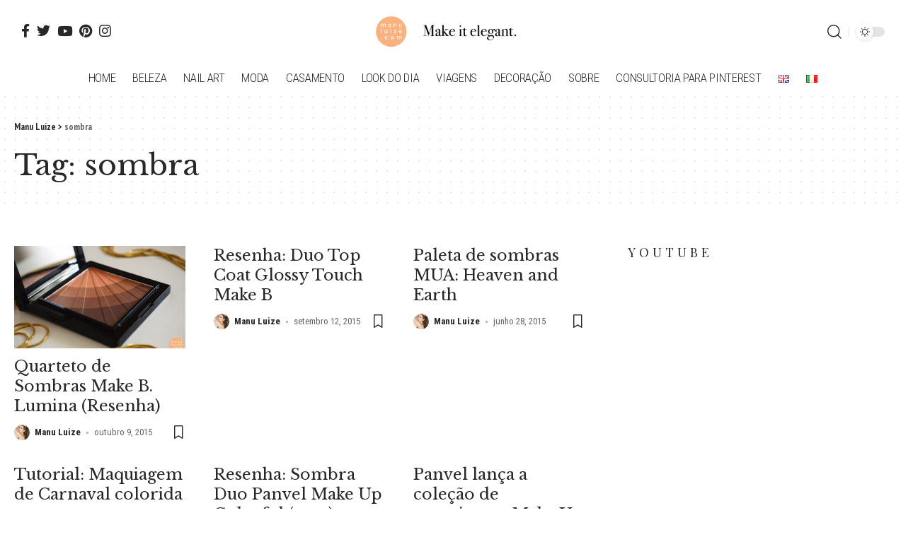

--- FILE ---
content_type: text/html; charset=UTF-8
request_url: https://manuluize.com/tag/sombra/
body_size: 24483
content:
<!DOCTYPE html>
<html lang="pt-BR">
<head>
	<meta charset="UTF-8">
	<meta http-equiv="X-UA-Compatible" content="IE=edge">
	<meta name="viewport" content="width=device-width, initial-scale=1">
	<link rel="profile" href="https://gmpg.org/xfn/11">
	<meta name='robots' content='index, follow, max-image-preview:large, max-snippet:-1, max-video-preview:-1' />
	<style>img:is([sizes="auto" i], [sizes^="auto," i]) { contain-intrinsic-size: 3000px 1500px }</style>
				<link rel="apple-touch-icon" href="https://manuluize.com/wp-content/uploads/2022/03/manuluize-logo.png"/>
					<meta name="msapplication-TileColor" content="#ffffff">
			<meta name="msapplication-TileImage" content="https://manuluize.com/wp-content/uploads/2022/03/manuluize-logo.png"/>
		<link rel="alternate" href="https://manuluize.com/tag/sombra/" hreflang="pt" />
<link rel="alternate" href="https://manuluize.com/en/tag/eyeshadow/" hreflang="en" />

	<!-- This site is optimized with the Yoast SEO plugin v25.3 - https://yoast.com/wordpress/plugins/seo/ -->
	<title>sombra Archives | Manu Luize</title>
	<link rel="canonical" href="https://manuluize.com/tag/sombra/" />
	<meta property="og:locale" content="pt_BR" />
	<meta property="og:locale:alternate" content="en_GB" />
	<meta property="og:type" content="article" />
	<meta property="og:title" content="sombra Archives | Manu Luize" />
	<meta property="og:url" content="https://manuluize.com/tag/sombra/" />
	<meta property="og:site_name" content="Manu Luize" />
	<meta name="twitter:card" content="summary_large_image" />
	<meta name="twitter:site" content="@manuluize" />
	<script type="application/ld+json" class="yoast-schema-graph">{"@context":"https://schema.org","@graph":[{"@type":"CollectionPage","@id":"https://manuluize.com/tag/sombra/","url":"https://manuluize.com/tag/sombra/","name":"sombra Archives | Manu Luize","isPartOf":{"@id":"https://manuluize.com/#website"},"primaryImageOfPage":{"@id":"https://manuluize.com/tag/sombra/#primaryimage"},"image":{"@id":"https://manuluize.com/tag/sombra/#primaryimage"},"thumbnailUrl":"https://manuluize.com/wp-content/uploads/2015/10/sombras-marrom-dourado-make-b-1.jpg","inLanguage":"pt-BR"},{"@type":"ImageObject","inLanguage":"pt-BR","@id":"https://manuluize.com/tag/sombra/#primaryimage","url":"https://manuluize.com/wp-content/uploads/2015/10/sombras-marrom-dourado-make-b-1.jpg","contentUrl":"https://manuluize.com/wp-content/uploads/2015/10/sombras-marrom-dourado-make-b-1.jpg","width":700,"height":465,"caption":"Sombras marrom dourado Make B."},{"@type":"WebSite","@id":"https://manuluize.com/#website","url":"https://manuluize.com/","name":"Manu Luize","description":"Blog","publisher":{"@id":"https://manuluize.com/#/schema/person/2ea97a161820c5593fbc2ac4a163a739"},"potentialAction":[{"@type":"SearchAction","target":{"@type":"EntryPoint","urlTemplate":"https://manuluize.com/?s={search_term_string}"},"query-input":{"@type":"PropertyValueSpecification","valueRequired":true,"valueName":"search_term_string"}}],"inLanguage":"pt-BR"},{"@type":["Person","Organization"],"@id":"https://manuluize.com/#/schema/person/2ea97a161820c5593fbc2ac4a163a739","name":"Manu Luize","image":{"@type":"ImageObject","inLanguage":"pt-BR","@id":"https://manuluize.com/#/schema/person/image/","url":"https://manuluize.com/wp-content/uploads/2020/06/manu-luize-logo.png","contentUrl":"https://manuluize.com/wp-content/uploads/2020/06/manu-luize-logo.png","width":852,"height":852,"caption":"Manu Luize"},"logo":{"@id":"https://manuluize.com/#/schema/person/image/"},"description":"Manu Luize é uma blogueira de moda e beleza com mais de 10 anos de experiência. Como especialista em moda e beleza elegante, ela escreve sobre looks chiques, nail art incríveis, dicas de decoração e destinos de viagem maravilhosos.","sameAs":["https://manuluize.com","https://facebook.com/manuluize/","https://instagram.com/manuluize/","https://www.linkedin.com/in/manuluize/","https://www.pinterest.com/manuluize/","https://x.com/manuluize","https://www.youtube.com/c/SkincareRoutinebyML/"]}]}</script>
	<!-- / Yoast SEO plugin. -->


<link rel='dns-prefetch' href='//www.googletagmanager.com' />
<link rel='dns-prefetch' href='//pagead2.googlesyndication.com' />
<link href='https://fonts.gstatic.com' crossorigin rel='preconnect' />
<link rel="alternate" type="application/rss+xml" title="Feed para Manu Luize &raquo;" href="https://manuluize.com/feed/" />
<link rel="alternate" type="application/rss+xml" title="Feed de comentários para Manu Luize &raquo;" href="https://manuluize.com/comments/feed/" />
<link rel="alternate" type="application/rss+xml" title="Feed de tag para Manu Luize &raquo; sombra" href="https://manuluize.com/tag/sombra/feed/" />
<style id='wp-emoji-styles-inline-css'>

	img.wp-smiley, img.emoji {
		display: inline !important;
		border: none !important;
		box-shadow: none !important;
		height: 1em !important;
		width: 1em !important;
		margin: 0 0.07em !important;
		vertical-align: -0.1em !important;
		background: none !important;
		padding: 0 !important;
	}
</style>
<link rel='stylesheet' id='wp-block-library-css' href='https://manuluize.com/wp-includes/css/dist/block-library/style.min.css?ver=6.8.3' media='all' />
<style id='classic-theme-styles-inline-css'>
/*! This file is auto-generated */
.wp-block-button__link{color:#fff;background-color:#32373c;border-radius:9999px;box-shadow:none;text-decoration:none;padding:calc(.667em + 2px) calc(1.333em + 2px);font-size:1.125em}.wp-block-file__button{background:#32373c;color:#fff;text-decoration:none}
</style>
<style id='global-styles-inline-css'>
:root{--wp--preset--aspect-ratio--square: 1;--wp--preset--aspect-ratio--4-3: 4/3;--wp--preset--aspect-ratio--3-4: 3/4;--wp--preset--aspect-ratio--3-2: 3/2;--wp--preset--aspect-ratio--2-3: 2/3;--wp--preset--aspect-ratio--16-9: 16/9;--wp--preset--aspect-ratio--9-16: 9/16;--wp--preset--color--black: #000000;--wp--preset--color--cyan-bluish-gray: #abb8c3;--wp--preset--color--white: #ffffff;--wp--preset--color--pale-pink: #f78da7;--wp--preset--color--vivid-red: #cf2e2e;--wp--preset--color--luminous-vivid-orange: #ff6900;--wp--preset--color--luminous-vivid-amber: #fcb900;--wp--preset--color--light-green-cyan: #7bdcb5;--wp--preset--color--vivid-green-cyan: #00d084;--wp--preset--color--pale-cyan-blue: #8ed1fc;--wp--preset--color--vivid-cyan-blue: #0693e3;--wp--preset--color--vivid-purple: #9b51e0;--wp--preset--gradient--vivid-cyan-blue-to-vivid-purple: linear-gradient(135deg,rgba(6,147,227,1) 0%,rgb(155,81,224) 100%);--wp--preset--gradient--light-green-cyan-to-vivid-green-cyan: linear-gradient(135deg,rgb(122,220,180) 0%,rgb(0,208,130) 100%);--wp--preset--gradient--luminous-vivid-amber-to-luminous-vivid-orange: linear-gradient(135deg,rgba(252,185,0,1) 0%,rgba(255,105,0,1) 100%);--wp--preset--gradient--luminous-vivid-orange-to-vivid-red: linear-gradient(135deg,rgba(255,105,0,1) 0%,rgb(207,46,46) 100%);--wp--preset--gradient--very-light-gray-to-cyan-bluish-gray: linear-gradient(135deg,rgb(238,238,238) 0%,rgb(169,184,195) 100%);--wp--preset--gradient--cool-to-warm-spectrum: linear-gradient(135deg,rgb(74,234,220) 0%,rgb(151,120,209) 20%,rgb(207,42,186) 40%,rgb(238,44,130) 60%,rgb(251,105,98) 80%,rgb(254,248,76) 100%);--wp--preset--gradient--blush-light-purple: linear-gradient(135deg,rgb(255,206,236) 0%,rgb(152,150,240) 100%);--wp--preset--gradient--blush-bordeaux: linear-gradient(135deg,rgb(254,205,165) 0%,rgb(254,45,45) 50%,rgb(107,0,62) 100%);--wp--preset--gradient--luminous-dusk: linear-gradient(135deg,rgb(255,203,112) 0%,rgb(199,81,192) 50%,rgb(65,88,208) 100%);--wp--preset--gradient--pale-ocean: linear-gradient(135deg,rgb(255,245,203) 0%,rgb(182,227,212) 50%,rgb(51,167,181) 100%);--wp--preset--gradient--electric-grass: linear-gradient(135deg,rgb(202,248,128) 0%,rgb(113,206,126) 100%);--wp--preset--gradient--midnight: linear-gradient(135deg,rgb(2,3,129) 0%,rgb(40,116,252) 100%);--wp--preset--font-size--small: 13px;--wp--preset--font-size--medium: 20px;--wp--preset--font-size--large: 36px;--wp--preset--font-size--x-large: 42px;--wp--preset--spacing--20: 0.44rem;--wp--preset--spacing--30: 0.67rem;--wp--preset--spacing--40: 1rem;--wp--preset--spacing--50: 1.5rem;--wp--preset--spacing--60: 2.25rem;--wp--preset--spacing--70: 3.38rem;--wp--preset--spacing--80: 5.06rem;--wp--preset--shadow--natural: 6px 6px 9px rgba(0, 0, 0, 0.2);--wp--preset--shadow--deep: 12px 12px 50px rgba(0, 0, 0, 0.4);--wp--preset--shadow--sharp: 6px 6px 0px rgba(0, 0, 0, 0.2);--wp--preset--shadow--outlined: 6px 6px 0px -3px rgba(255, 255, 255, 1), 6px 6px rgba(0, 0, 0, 1);--wp--preset--shadow--crisp: 6px 6px 0px rgba(0, 0, 0, 1);}:where(.is-layout-flex){gap: 0.5em;}:where(.is-layout-grid){gap: 0.5em;}body .is-layout-flex{display: flex;}.is-layout-flex{flex-wrap: wrap;align-items: center;}.is-layout-flex > :is(*, div){margin: 0;}body .is-layout-grid{display: grid;}.is-layout-grid > :is(*, div){margin: 0;}:where(.wp-block-columns.is-layout-flex){gap: 2em;}:where(.wp-block-columns.is-layout-grid){gap: 2em;}:where(.wp-block-post-template.is-layout-flex){gap: 1.25em;}:where(.wp-block-post-template.is-layout-grid){gap: 1.25em;}.has-black-color{color: var(--wp--preset--color--black) !important;}.has-cyan-bluish-gray-color{color: var(--wp--preset--color--cyan-bluish-gray) !important;}.has-white-color{color: var(--wp--preset--color--white) !important;}.has-pale-pink-color{color: var(--wp--preset--color--pale-pink) !important;}.has-vivid-red-color{color: var(--wp--preset--color--vivid-red) !important;}.has-luminous-vivid-orange-color{color: var(--wp--preset--color--luminous-vivid-orange) !important;}.has-luminous-vivid-amber-color{color: var(--wp--preset--color--luminous-vivid-amber) !important;}.has-light-green-cyan-color{color: var(--wp--preset--color--light-green-cyan) !important;}.has-vivid-green-cyan-color{color: var(--wp--preset--color--vivid-green-cyan) !important;}.has-pale-cyan-blue-color{color: var(--wp--preset--color--pale-cyan-blue) !important;}.has-vivid-cyan-blue-color{color: var(--wp--preset--color--vivid-cyan-blue) !important;}.has-vivid-purple-color{color: var(--wp--preset--color--vivid-purple) !important;}.has-black-background-color{background-color: var(--wp--preset--color--black) !important;}.has-cyan-bluish-gray-background-color{background-color: var(--wp--preset--color--cyan-bluish-gray) !important;}.has-white-background-color{background-color: var(--wp--preset--color--white) !important;}.has-pale-pink-background-color{background-color: var(--wp--preset--color--pale-pink) !important;}.has-vivid-red-background-color{background-color: var(--wp--preset--color--vivid-red) !important;}.has-luminous-vivid-orange-background-color{background-color: var(--wp--preset--color--luminous-vivid-orange) !important;}.has-luminous-vivid-amber-background-color{background-color: var(--wp--preset--color--luminous-vivid-amber) !important;}.has-light-green-cyan-background-color{background-color: var(--wp--preset--color--light-green-cyan) !important;}.has-vivid-green-cyan-background-color{background-color: var(--wp--preset--color--vivid-green-cyan) !important;}.has-pale-cyan-blue-background-color{background-color: var(--wp--preset--color--pale-cyan-blue) !important;}.has-vivid-cyan-blue-background-color{background-color: var(--wp--preset--color--vivid-cyan-blue) !important;}.has-vivid-purple-background-color{background-color: var(--wp--preset--color--vivid-purple) !important;}.has-black-border-color{border-color: var(--wp--preset--color--black) !important;}.has-cyan-bluish-gray-border-color{border-color: var(--wp--preset--color--cyan-bluish-gray) !important;}.has-white-border-color{border-color: var(--wp--preset--color--white) !important;}.has-pale-pink-border-color{border-color: var(--wp--preset--color--pale-pink) !important;}.has-vivid-red-border-color{border-color: var(--wp--preset--color--vivid-red) !important;}.has-luminous-vivid-orange-border-color{border-color: var(--wp--preset--color--luminous-vivid-orange) !important;}.has-luminous-vivid-amber-border-color{border-color: var(--wp--preset--color--luminous-vivid-amber) !important;}.has-light-green-cyan-border-color{border-color: var(--wp--preset--color--light-green-cyan) !important;}.has-vivid-green-cyan-border-color{border-color: var(--wp--preset--color--vivid-green-cyan) !important;}.has-pale-cyan-blue-border-color{border-color: var(--wp--preset--color--pale-cyan-blue) !important;}.has-vivid-cyan-blue-border-color{border-color: var(--wp--preset--color--vivid-cyan-blue) !important;}.has-vivid-purple-border-color{border-color: var(--wp--preset--color--vivid-purple) !important;}.has-vivid-cyan-blue-to-vivid-purple-gradient-background{background: var(--wp--preset--gradient--vivid-cyan-blue-to-vivid-purple) !important;}.has-light-green-cyan-to-vivid-green-cyan-gradient-background{background: var(--wp--preset--gradient--light-green-cyan-to-vivid-green-cyan) !important;}.has-luminous-vivid-amber-to-luminous-vivid-orange-gradient-background{background: var(--wp--preset--gradient--luminous-vivid-amber-to-luminous-vivid-orange) !important;}.has-luminous-vivid-orange-to-vivid-red-gradient-background{background: var(--wp--preset--gradient--luminous-vivid-orange-to-vivid-red) !important;}.has-very-light-gray-to-cyan-bluish-gray-gradient-background{background: var(--wp--preset--gradient--very-light-gray-to-cyan-bluish-gray) !important;}.has-cool-to-warm-spectrum-gradient-background{background: var(--wp--preset--gradient--cool-to-warm-spectrum) !important;}.has-blush-light-purple-gradient-background{background: var(--wp--preset--gradient--blush-light-purple) !important;}.has-blush-bordeaux-gradient-background{background: var(--wp--preset--gradient--blush-bordeaux) !important;}.has-luminous-dusk-gradient-background{background: var(--wp--preset--gradient--luminous-dusk) !important;}.has-pale-ocean-gradient-background{background: var(--wp--preset--gradient--pale-ocean) !important;}.has-electric-grass-gradient-background{background: var(--wp--preset--gradient--electric-grass) !important;}.has-midnight-gradient-background{background: var(--wp--preset--gradient--midnight) !important;}.has-small-font-size{font-size: var(--wp--preset--font-size--small) !important;}.has-medium-font-size{font-size: var(--wp--preset--font-size--medium) !important;}.has-large-font-size{font-size: var(--wp--preset--font-size--large) !important;}.has-x-large-font-size{font-size: var(--wp--preset--font-size--x-large) !important;}
:where(.wp-block-post-template.is-layout-flex){gap: 1.25em;}:where(.wp-block-post-template.is-layout-grid){gap: 1.25em;}
:where(.wp-block-columns.is-layout-flex){gap: 2em;}:where(.wp-block-columns.is-layout-grid){gap: 2em;}
:root :where(.wp-block-pullquote){font-size: 1.5em;line-height: 1.6;}
</style>
<link rel='stylesheet' id='foxiz-font-css' href='//fonts.googleapis.com/css?family=PT+Sans+Narrow%3A400%2C700%2C%7CLibre+Baskerville%3A400%2C700%7CRoboto+Condensed%3A400%2C%2C700%2C300%7COpen+Sans+Condensed%3A700%7CPlayfair+Display%3A400%2C%7COxygen%3A400%2C700%7CEncode+Sans+Condensed%3A400%2C500%2C600%2C700%2C800&#038;display=swap&#038;ver=1.0.2' media='all' />
<link rel='stylesheet' id='foxiz-main-css' href='https://manuluize.com/wp-content/themes/foxiz/assets/css/main.css?ver=1.0.2' media='all' />
<link rel='stylesheet' id='foxiz-style-css' href='https://manuluize.com/wp-content/themes/foxiz/style.css?ver=1.0.2' media='all' />
<style id='foxiz-style-inline-css'>
:root {--body-font-family:PT Sans Narrow;--body-font-weight:400;--body-font-size:19px;--h1-font-family:Libre Baskerville;--h1-font-weight:400;--h1-font-size:41px;--h2-font-family:Libre Baskerville;--h2-font-weight:400;--h2-font-size:37px;--h3-font-family:Libre Baskerville;--h3-font-weight:400;--h3-font-size:22px;--h4-font-family:Libre Baskerville;--h4-font-weight:400;--h4-font-size:18px;--h5-font-family:Libre Baskerville;--h5-font-weight:400;--h5-font-size:16px;--h6-font-family:Libre Baskerville;--h6-font-weight:400;--h6-font-size:16px;--ecat-font-family:Roboto Condensed;--ecat-font-weight:400;--ecat-text-transform:uppercase;--ecat-font-size:13px;--ecat-letter-spacing:1px;--emeta-font-family:Roboto Condensed;--eauthor-font-family:Roboto Condensed;--readmore-font-family:Roboto Condensed;--readmore-font-weight:700;--readmore-font-size:14px;--input-font-family:Roboto Condensed;--input-font-weight:400;--input-font-size:14px;--button-font-family:Open Sans Condensed;--button-font-weight:700;--button-font-size:14px;--breadcrumb-font-family:PT Sans Narrow;--menu-font-family:Roboto Condensed;--menu-font-weight:300;--menu-text-transform:uppercase;--menu-font-size:17px;--submenu-font-family:Roboto Condensed;--submenu-font-weight:300;--submenu-font-size:15px;--mmenu-font-family:Roboto Condensed;--mmenu-font-weight:300;--mmenu-font-size:15px;--submmenu-font-family:Roboto Condensed;--submmenu-font-weight:300;--submmenu-font-size:16px;--wmenu-font-family:Roboto Condensed;--wmenu-font-weight:400;--wmenu-text-transform:uppercase;--wmenu-font-size:13px;--headline-font-family:Libre Baskerville;--headline-font-weight:700;--headline-font-size:49px;--tagline-font-family:Playfair Display;--tagline-font-weight:400;--tagline-font-size:21px;--heading-font-family:Playfair Display;--heading-font-weight:400;--heading-text-transform:uppercase;--heading-letter-spacing:5px;--qmenu-font-family:Roboto Condensed;--qmenu-font-weight:700;--qmenu-text-transform:uppercase;--qmenu-font-size:15px;--quote-font-family:Playfair Display;--content-headline-font-size : 41px;--content-tagline-font-size : 21px;--excerpt-font-size : 16px;}@media (max-width: 1024px) {body {--body-font-size : 19px;--h1-font-size : 31px;--h2-font-size : 29px;--h3-font-size : 19px;--h4-font-size : 16px;--h5-font-size : 15px;--h6-font-size : 15px;--headline-font-size : 35px;--fw-headline-font-size : 35px;--tagline-font-size : 16px;--fw-tagline-font-size : 16px;--excerpt-font-size : 14px;}}@media (max-width: 767px) {body {--body-font-size : 19px;--h1-font-size : 27px;--h2-font-size : 25px;--h3-font-size : 18px;--h4-font-size : 16px;--h5-font-size : 15px;--h6-font-size : 15px;--headline-font-size : 27px;--fw-headline-font-size : 27px;--tagline-font-size : 15px;--fw-tagline-font-size : 15px;--excerpt-font-size : 14px;}}:root {--global-color :#f9b27e;--global-color-opacity :#f9b27eee;--accent-color :#111111;--accent-color-opacity :#111111ee;--accent-color-transparent :#11111100;--review-color :#f9b27e;--hyperlink-color :#ffaa71;--video-color :#f9b27e;--gallery-color :#f9b27e;--audio-color :#f9b27e;--indicator-bar-bg-from :#dd6300;--indicator-bar-bg-to :#f9b27e;--header-alert-bg :#f9b27e;}[data-theme="dark"], .light-scheme {--global-color :#f9b27e;--global-color-opacity :#f9b27e90;--background-white :#111111;--accent-color :#242424;--accent-color-opacity :#242424ee;--accent-color-transparent :#24242400;}.p-category {--category-highlight : #f9b27e;--category-highlight-opacity : #f9b27e90;}.p-category.category-id-0, .meta-category .category-0 {--category-highlight : #f9b27e;--category-highlight-opacity : #f9b27e90;}.is-cbox-0 {--cbox-bg : #f9b27ee6;}.p-category.category-id-32, .meta-category .category-32 {--category-highlight : #f9b27e;--category-highlight-opacity : #f9b27e90;}.is-cbox-32 {--cbox-bg : #f9b27ee6;}.p-category.category-id-16, .meta-category .category-16 {--category-highlight : #f9b27e;--category-highlight-opacity : #f9b27e90;}.is-cbox-16 {--cbox-bg : #f9b27ee6;}.p-category.category-id-15, .meta-category .category-15 {--category-highlight : #f9b27e;--category-highlight-opacity : #f9b27e90;}.is-cbox-15 {--cbox-bg : #f9b27ee6;}.p-category.category-id-33, .meta-category .category-33 {--category-highlight : #f9b27e;--category-highlight-opacity : #f9b27e90;}.is-cbox-33 {--cbox-bg : #f9b27ee6;}.p-category.category-id-34, .meta-category .category-34 {--category-highlight : #f9b27e;--category-highlight-opacity : #f9b27e90;}.is-cbox-34 {--cbox-bg : #f9b27ee6;}.p-category.category-id-67, .meta-category .category-67 {--category-highlight : #f9b27e;--category-highlight-opacity : #f9b27e90;}.is-cbox-67 {--cbox-bg : #f9b27ee6;}.p-category.category-id-4962, .meta-category .category-4962 {--category-highlight : #f9b27e;--category-highlight-opacity : #f9b27e90;}.is-cbox-4962 {--cbox-bg : #f9b27ee6;}.p-category.category-id-5147, .meta-category .category-5147 {--category-highlight : #f9b27e;--category-highlight-opacity : #f9b27e90;}.is-cbox-5147 {--cbox-bg : #f9b27ee6;}.p-category.category-id-4964, .meta-category .category-4964 {--category-highlight : #f9b27e;--category-highlight-opacity : #f9b27e90;}.is-cbox-4964 {--cbox-bg : #f9b27ee6;}.p-category.category-id-5134, .meta-category .category-5134 {--category-highlight : #f9b27e;--category-highlight-opacity : #f9b27e90;}.is-cbox-5134 {--cbox-bg : #f9b27ee6;}.p-category.category-id-19, .meta-category .category-19 {--category-highlight : #f9b27e;--category-highlight-opacity : #f9b27e90;}.is-cbox-19 {--cbox-bg : #f9b27ee6;}.p-category.category-id-73, .meta-category .category-73 {--category-highlight : #f9b27e;--category-highlight-opacity : #f9b27e90;}.is-cbox-73 {--cbox-bg : #f9b27ee6;}.p-category.category-id-45, .meta-category .category-45 {--category-highlight : #f9b27e;--category-highlight-opacity : #f9b27e90;}.is-cbox-45 {--cbox-bg : #f9b27ee6;}.p-category.category-id-5138, .meta-category .category-5138 {--category-highlight : #f9b27e;--category-highlight-opacity : #f9b27e90;}.is-cbox-5138 {--cbox-bg : #f9b27ee6;}.p-category.category-id-103, .meta-category .category-103 {--category-highlight : #f9b27e;--category-highlight-opacity : #f9b27e90;}.is-cbox-103 {--cbox-bg : #f9b27ee6;}.p-category.category-id-5136, .meta-category .category-5136 {--category-highlight : #f9b27e;--category-highlight-opacity : #f9b27e90;}.is-cbox-5136 {--cbox-bg : #f9b27ee6;}.p-category.category-id-111, .meta-category .category-111 {--category-highlight : #f9b27e;--category-highlight-opacity : #f9b27e90;}.is-cbox-111 {--cbox-bg : #f9b27ee6;}.p-category.category-id-31, .meta-category .category-31 {--category-highlight : #f9b27e;--category-highlight-opacity : #f9b27e90;}.is-cbox-31 {--cbox-bg : #f9b27ee6;}.p-category.category-id-29, .meta-category .category-29 {--category-highlight : #f9b27e;--category-highlight-opacity : #f9b27e90;}.is-cbox-29 {--cbox-bg : #f9b27ee6;}.p-category.category-id-5172, .meta-category .category-5172 {--category-highlight : #f9b27e;--category-highlight-opacity : #f9b27e90;}.is-cbox-5172 {--cbox-bg : #f9b27ee6;}.p-category.category-id-71, .meta-category .category-71 {--category-highlight : #f9b27e;--category-highlight-opacity : #f9b27e90;}.is-cbox-71 {--cbox-bg : #f9b27ee6;}.p-category.category-id-5144, .meta-category .category-5144 {--category-highlight : #f9b27e;--category-highlight-opacity : #f9b27e90;}.is-cbox-5144 {--cbox-bg : #f9b27ee6;}.p-category.category-id-79, .meta-category .category-79 {--category-highlight : #f9b27e;--category-highlight-opacity : #f9b27e90;}.is-cbox-79 {--cbox-bg : #f9b27ee6;}.p-category.category-id-63, .meta-category .category-63 {--category-highlight : #f9b27e;--category-highlight-opacity : #f9b27e90;}.is-cbox-63 {--cbox-bg : #f9b27ee6;}.p-category.category-id-5478, .meta-category .category-5478 {--category-highlight : #f9b27e;--category-highlight-opacity : #f9b27e90;}.is-cbox-5478 {--cbox-bg : #f9b27ee6;}.p-category.category-id-2891, .meta-category .category-2891 {--category-highlight : #f9b27e;--category-highlight-opacity : #f9b27e90;}.is-cbox-2891 {--cbox-bg : #f9b27ee6;}.p-category.category-id-3285, .meta-category .category-3285 {--category-highlight : #f9b27e;--category-highlight-opacity : #f9b27e90;}.is-cbox-3285 {--cbox-bg : #f9b27ee6;}.p-category.category-id-3347, .meta-category .category-3347 {--category-highlight : #f9b27e;--category-highlight-opacity : #f9b27e90;}.is-cbox-3347 {--cbox-bg : #f9b27ee6;}.p-category.category-id-5101, .meta-category .category-5101 {--category-highlight : #f9b27e;--category-highlight-opacity : #f9b27e90;}.is-cbox-5101 {--cbox-bg : #f9b27ee6;}.p-category.category-id-3045, .meta-category .category-3045 {--category-highlight : #f9b27e;--category-highlight-opacity : #f9b27e90;}.is-cbox-3045 {--cbox-bg : #f9b27ee6;}.p-category.category-id-101, .meta-category .category-101 {--category-highlight : #f9b27e;--category-highlight-opacity : #f9b27e90;}.is-cbox-101 {--cbox-bg : #f9b27ee6;}.p-category.category-id-5163, .meta-category .category-5163 {--category-highlight : #f9b27e;--category-highlight-opacity : #f9b27e90;}.is-cbox-5163 {--cbox-bg : #f9b27ee6;}.p-category.category-id-3626, .meta-category .category-3626 {--category-highlight : #f9b27e;--category-highlight-opacity : #f9b27e90;}.is-cbox-3626 {--cbox-bg : #f9b27ee6;}.p-category.category-id-3196, .meta-category .category-3196 {--category-highlight : #f9b27e;--category-highlight-opacity : #f9b27e90;}.is-cbox-3196 {--cbox-bg : #f9b27ee6;}.p-category.category-id-5322, .meta-category .category-5322 {--category-highlight : #f9b27e;--category-highlight-opacity : #f9b27e90;}.is-cbox-5322 {--cbox-bg : #f9b27ee6;}.p-category.category-id-2897, .meta-category .category-2897 {--category-highlight : #f9b27e;--category-highlight-opacity : #f9b27e90;}.is-cbox-2897 {--cbox-bg : #f9b27ee6;}.p-category.category-id-2552, .meta-category .category-2552 {--category-highlight : #f9b27e;--category-highlight-opacity : #f9b27e90;}.is-cbox-2552 {--cbox-bg : #f9b27ee6;}.p-category.category-id-3562, .meta-category .category-3562 {--category-highlight : #f9b27e;--category-highlight-opacity : #f9b27e90;}.is-cbox-3562 {--cbox-bg : #f9b27ee6;}.p-category.category-id-2577, .meta-category .category-2577 {--category-highlight : #f9b27e;--category-highlight-opacity : #f9b27e90;}.is-cbox-2577 {--cbox-bg : #f9b27ee6;}.p-category.category-id-3540, .meta-category .category-3540 {--category-highlight : #f9b27e;--category-highlight-opacity : #f9b27e90;}.is-cbox-3540 {--cbox-bg : #f9b27ee6;}.p-category.category-id-5099, .meta-category .category-5099 {--category-highlight : #f9b27e;--category-highlight-opacity : #f9b27e90;}.is-cbox-5099 {--cbox-bg : #f9b27ee6;}.p-category.category-id-9, .meta-category .category-9 {--category-highlight : #f9b27e;--category-highlight-opacity : #f9b27e90;}.is-cbox-9 {--cbox-bg : #f9b27ee6;}.p-category.category-id-77, .meta-category .category-77 {--category-highlight : #f9b27e;--category-highlight-opacity : #f9b27e90;}.is-cbox-77 {--cbox-bg : #f9b27ee6;}.p-category.category-id-5510, .meta-category .category-5510 {--category-highlight : #f9b27e;--category-highlight-opacity : #f9b27e90;}.is-cbox-5510 {--cbox-bg : #f9b27ee6;}.p-category.category-id-3235, .meta-category .category-3235 {--category-highlight : #f9b27e;--category-highlight-opacity : #f9b27e90;}.is-cbox-3235 {--cbox-bg : #f9b27ee6;}.p-category.category-id-3645, .meta-category .category-3645 {--category-highlight : #f9b27e;--category-highlight-opacity : #f9b27e90;}.is-cbox-3645 {--cbox-bg : #f9b27ee6;}.p-category.category-id-5523, .meta-category .category-5523 {--category-highlight : #f9b27e;--category-highlight-opacity : #f9b27e90;}.is-cbox-5523 {--cbox-bg : #f9b27ee6;}.p-category.category-id-3206, .meta-category .category-3206 {--category-highlight : #f9b27e;--category-highlight-opacity : #f9b27e90;}.is-cbox-3206 {--cbox-bg : #f9b27ee6;}.p-category.category-id-5525, .meta-category .category-5525 {--category-highlight : #f9b27e;--category-highlight-opacity : #f9b27e90;}.is-cbox-5525 {--cbox-bg : #f9b27ee6;}.p-category.category-id-5522, .meta-category .category-5522 {--category-highlight : #f9b27e;--category-highlight-opacity : #f9b27e90;}.is-cbox-5522 {--cbox-bg : #f9b27ee6;}.p-category.category-id-3113, .meta-category .category-3113 {--category-highlight : #f9b27e;--category-highlight-opacity : #f9b27e90;}.is-cbox-3113 {--cbox-bg : #f9b27ee6;}.p-category.category-id-5515, .meta-category .category-5515 {--category-highlight : #f9b27e;--category-highlight-opacity : #f9b27e90;}.is-cbox-5515 {--cbox-bg : #f9b27ee6;}.p-category.category-id-5537, .meta-category .category-5537 {--category-highlight : #f9b27e;--category-highlight-opacity : #f9b27e90;}.is-cbox-5537 {--cbox-bg : #f9b27ee6;}.p-category.category-id-5539, .meta-category .category-5539 {--category-highlight : #f9b27e;--category-highlight-opacity : #f9b27e90;}.is-cbox-5539 {--cbox-bg : #f9b27ee6;}.p-category.category-id-5538, .meta-category .category-5538 {--category-highlight : #f9b27e;--category-highlight-opacity : #f9b27e90;}.is-cbox-5538 {--cbox-bg : #f9b27ee6;}.p-category.category-id-3296, .meta-category .category-3296 {--category-highlight : #f9b27e;--category-highlight-opacity : #f9b27e90;}.is-cbox-3296 {--cbox-bg : #f9b27ee6;}.p-category.category-id-3220, .meta-category .category-3220 {--category-highlight : #f9b27e;--category-highlight-opacity : #f9b27e90;}.is-cbox-3220 {--cbox-bg : #f9b27ee6;}.p-category.category-id-5550, .meta-category .category-5550 {--category-highlight : #f9b27e;--category-highlight-opacity : #f9b27e90;}.is-cbox-5550 {--cbox-bg : #f9b27ee6;}.p-category.category-id-5100, .meta-category .category-5100 {--category-highlight : #f9b27e;--category-highlight-opacity : #f9b27e90;}.is-cbox-5100 {--cbox-bg : #f9b27ee6;}.p-category.category-id-2714, .meta-category .category-2714 {--category-highlight : #f9b27e;--category-highlight-opacity : #f9b27e90;}.is-cbox-2714 {--cbox-bg : #f9b27ee6;}.p-category.category-id-941, .meta-category .category-941 {--category-highlight : #f9b27e;--category-highlight-opacity : #f9b27e90;}.is-cbox-941 {--cbox-bg : #f9b27ee6;}.p-category.category-id-942, .meta-category .category-942 {--category-highlight : #f9b27e;--category-highlight-opacity : #f9b27e90;}.is-cbox-942 {--cbox-bg : #f9b27ee6;}.p-category.category-id-755, .meta-category .category-755 {--category-highlight : #f9b27e;--category-highlight-opacity : #f9b27e90;}.is-cbox-755 {--cbox-bg : #f9b27ee6;}.p-category.category-id-3308, .meta-category .category-3308 {--category-highlight : #f9b27e;--category-highlight-opacity : #f9b27e90;}.is-cbox-3308 {--cbox-bg : #f9b27ee6;}.p-category.category-id-1587, .meta-category .category-1587 {--category-highlight : #f9b27e;--category-highlight-opacity : #f9b27e90;}.is-cbox-1587 {--cbox-bg : #f9b27ee6;}.p-category.category-id-1588, .meta-category .category-1588 {--category-highlight : #f9b27e;--category-highlight-opacity : #f9b27e90;}.is-cbox-1588 {--cbox-bg : #f9b27ee6;}.p-category.category-id-829, .meta-category .category-829 {--category-highlight : #f9b27e;--category-highlight-opacity : #f9b27e90;}.is-cbox-829 {--cbox-bg : #f9b27ee6;}.p-category.category-id-2725, .meta-category .category-2725 {--category-highlight : #f9b27e;--category-highlight-opacity : #f9b27e90;}.is-cbox-2725 {--cbox-bg : #f9b27ee6;}.p-category.category-id-1099, .meta-category .category-1099 {--category-highlight : #f9b27e;--category-highlight-opacity : #f9b27e90;}.is-cbox-1099 {--cbox-bg : #f9b27ee6;}.p-category.category-id-1591, .meta-category .category-1591 {--category-highlight : #f9b27e;--category-highlight-opacity : #f9b27e90;}.is-cbox-1591 {--cbox-bg : #f9b27ee6;}.p-category.category-id-2466, .meta-category .category-2466 {--category-highlight : #f9b27e;--category-highlight-opacity : #f9b27e90;}.is-cbox-2466 {--cbox-bg : #f9b27ee6;}.p-category.category-id-5513, .meta-category .category-5513 {--category-highlight : #f9b27e;--category-highlight-opacity : #f9b27e90;}.is-cbox-5513 {--cbox-bg : #f9b27ee6;}.p-category.category-id-3558, .meta-category .category-3558 {--category-highlight : #f9b27e;--category-highlight-opacity : #f9b27e90;}.is-cbox-3558 {--cbox-bg : #f9b27ee6;}.p-category.category-id-5588, .meta-category .category-5588 {--category-highlight : #f9b27e;--category-highlight-opacity : #f9b27e90;}.is-cbox-5588 {--cbox-bg : #f9b27ee6;}.p-category.category-id-5587, .meta-category .category-5587 {--category-highlight : #f9b27e;--category-highlight-opacity : #f9b27e90;}.is-cbox-5587 {--cbox-bg : #f9b27ee6;}.p-category.category-id-1965, .meta-category .category-1965 {--category-highlight : #f9b27e;--category-highlight-opacity : #f9b27e90;}.is-cbox-1965 {--cbox-bg : #f9b27ee6;}.p-category.category-id-3512, .meta-category .category-3512 {--category-highlight : #f9b27e;--category-highlight-opacity : #f9b27e90;}.is-cbox-3512 {--cbox-bg : #f9b27ee6;}.p-category.category-id-5589, .meta-category .category-5589 {--category-highlight : #f9b27e;--category-highlight-opacity : #f9b27e90;}.is-cbox-5589 {--cbox-bg : #f9b27ee6;}.p-category.category-id-3300, .meta-category .category-3300 {--category-highlight : #f9b27e;--category-highlight-opacity : #f9b27e90;}.is-cbox-3300 {--cbox-bg : #f9b27ee6;}.p-category.category-id-3186, .meta-category .category-3186 {--category-highlight : #f9b27e;--category-highlight-opacity : #f9b27e90;}.is-cbox-3186 {--cbox-bg : #f9b27ee6;}.p-category.category-id-3118, .meta-category .category-3118 {--category-highlight : #f9b27e;--category-highlight-opacity : #f9b27e90;}.is-cbox-3118 {--cbox-bg : #f9b27ee6;}.p-category.category-id-5599, .meta-category .category-5599 {--category-highlight : #f9b27e;--category-highlight-opacity : #f9b27e90;}.is-cbox-5599 {--cbox-bg : #f9b27ee6;}.p-category.category-id-5591, .meta-category .category-5591 {--category-highlight : #f9b27e;--category-highlight-opacity : #f9b27e90;}.is-cbox-5591 {--cbox-bg : #f9b27ee6;}.p-category.category-id-5586, .meta-category .category-5586 {--category-highlight : #f9b27e;--category-highlight-opacity : #f9b27e90;}.is-cbox-5586 {--cbox-bg : #f9b27ee6;}.p-category.category-id-2540, .meta-category .category-2540 {--category-highlight : #f9b27e;--category-highlight-opacity : #f9b27e90;}.is-cbox-2540 {--cbox-bg : #f9b27ee6;}.p-category.category-id-2812, .meta-category .category-2812 {--category-highlight : #f9b27e;--category-highlight-opacity : #f9b27e90;}.is-cbox-2812 {--cbox-bg : #f9b27ee6;}.p-category.category-id-2570, .meta-category .category-2570 {--category-highlight : #f9b27e;--category-highlight-opacity : #f9b27e90;}.is-cbox-2570 {--cbox-bg : #f9b27ee6;}.p-category.category-id-2544, .meta-category .category-2544 {--category-highlight : #f9b27e;--category-highlight-opacity : #f9b27e90;}.is-cbox-2544 {--cbox-bg : #f9b27ee6;}.p-category.category-id-3318, .meta-category .category-3318 {--category-highlight : #f9b27e;--category-highlight-opacity : #f9b27e90;}.is-cbox-3318 {--cbox-bg : #f9b27ee6;}.p-category.category-id-2693, .meta-category .category-2693 {--category-highlight : #f9b27e;--category-highlight-opacity : #f9b27e90;}.is-cbox-2693 {--cbox-bg : #f9b27ee6;}.p-category.category-id-2483, .meta-category .category-2483 {--category-highlight : #f9b27e;--category-highlight-opacity : #f9b27e90;}.is-cbox-2483 {--cbox-bg : #f9b27ee6;}.p-category.category-id-2520, .meta-category .category-2520 {--category-highlight : #f9b27e;--category-highlight-opacity : #f9b27e90;}.is-cbox-2520 {--cbox-bg : #f9b27ee6;}.p-category.category-id-2718, .meta-category .category-2718 {--category-highlight : #f9b27e;--category-highlight-opacity : #f9b27e90;}.is-cbox-2718 {--cbox-bg : #f9b27ee6;}.p-category.category-id-2500, .meta-category .category-2500 {--category-highlight : #f9b27e;--category-highlight-opacity : #f9b27e90;}.is-cbox-2500 {--cbox-bg : #f9b27ee6;}.p-category.category-id-5080, .meta-category .category-5080 {--category-highlight : #f9b27e;--category-highlight-opacity : #f9b27e90;}.is-cbox-5080 {--cbox-bg : #f9b27ee6;}.p-category.category-id-5194, .meta-category .category-5194 {--category-highlight : #f9b27e;--category-highlight-opacity : #f9b27e90;}.is-cbox-5194 {--cbox-bg : #f9b27ee6;}.p-category.category-id-5575, .meta-category .category-5575 {--category-highlight : #f9b27e;--category-highlight-opacity : #f9b27e90;}.is-cbox-5575 {--cbox-bg : #f9b27ee6;}.p-category.category-id-5549, .meta-category .category-5549 {--category-highlight : #f9b27e;--category-highlight-opacity : #f9b27e90;}.is-cbox-5549 {--cbox-bg : #f9b27ee6;}.p-category.category-id-3175, .meta-category .category-3175 {--category-highlight : #f9b27e;--category-highlight-opacity : #f9b27e90;}.is-cbox-3175 {--cbox-bg : #f9b27ee6;}.p-category.category-id-3281, .meta-category .category-3281 {--category-highlight : #f9b27e;--category-highlight-opacity : #f9b27e90;}.is-cbox-3281 {--cbox-bg : #f9b27ee6;}.p-category.category-id-5574, .meta-category .category-5574 {--category-highlight : #f9b27e;--category-highlight-opacity : #f9b27e90;}.is-cbox-5574 {--cbox-bg : #f9b27ee6;}.p-category.category-id-5617, .meta-category .category-5617 {--category-highlight : #f9b27e;--category-highlight-opacity : #f9b27e90;}.is-cbox-5617 {--cbox-bg : #f9b27ee6;}.p-category.category-id-5619, .meta-category .category-5619 {--category-highlight : #f9b27e;--category-highlight-opacity : #f9b27e90;}.is-cbox-5619 {--cbox-bg : #f9b27ee6;}.p-category.category-id-5622, .meta-category .category-5622 {--category-highlight : #f9b27e;--category-highlight-opacity : #f9b27e90;}.is-cbox-5622 {--cbox-bg : #f9b27ee6;}.p-category.category-id-5546, .meta-category .category-5546 {--category-highlight : #f9b27e;--category-highlight-opacity : #f9b27e90;}.is-cbox-5546 {--cbox-bg : #f9b27ee6;}.p-category.category-id-5551, .meta-category .category-5551 {--category-highlight : #f9b27e;--category-highlight-opacity : #f9b27e90;}.is-cbox-5551 {--cbox-bg : #f9b27ee6;}.p-category.category-id-5630, .meta-category .category-5630 {--category-highlight : #f9b27e;--category-highlight-opacity : #f9b27e90;}.is-cbox-5630 {--cbox-bg : #f9b27ee6;}.p-category.category-id-5632, .meta-category .category-5632 {--category-highlight : #f9b27e;--category-highlight-opacity : #f9b27e90;}.is-cbox-5632 {--cbox-bg : #f9b27ee6;}.p-category.category-id-3592, .meta-category .category-3592 {--category-highlight : #f9b27e;--category-highlight-opacity : #f9b27e90;}.is-cbox-3592 {--cbox-bg : #f9b27ee6;}.p-category.category-id-5181, .meta-category .category-5181 {--category-highlight : #f9b27e;--category-highlight-opacity : #f9b27e90;}.is-cbox-5181 {--cbox-bg : #f9b27ee6;}.p-category.category-id-5658, .meta-category .category-5658 {--category-highlight : #f9b27e;--category-highlight-opacity : #f9b27e90;}.is-cbox-5658 {--cbox-bg : #f9b27ee6;}.p-category.category-id-5663, .meta-category .category-5663 {--category-highlight : #f9b27e;--category-highlight-opacity : #f9b27e90;}.is-cbox-5663 {--cbox-bg : #f9b27ee6;}.p-category.category-id-5664, .meta-category .category-5664 {--category-highlight : #f9b27e;--category-highlight-opacity : #f9b27e90;}.is-cbox-5664 {--cbox-bg : #f9b27ee6;}:root {--max-width-wo-sb : 860px;--top-site-bg :#0e0f12;--small-border :0px;--default-border :0px;--medium-border :0px;--hyperlink-color :#ffaa71;--hyperlink-underline-color :var(--global-color);--crmenu-font-size :13px;--fmenu-font-size :13px;}[data-theme="dark"], .light-scheme {--top-site-bg :#0e0f12;--hyperlink-color :#ffaa71;}.search-header:before { background-repeat : no-repeat;background-size : cover;background-image : url(https://manuluize.com/wp-content/uploads/2022/04/search-bg.jpg);background-attachment : scroll;background-position : center center;}[data-theme="dark"] .search-header:before { background-repeat : no-repeat;background-size : cover;background-image : url(https://manuluize.com/wp-content/uploads/2022/04/search-bg-1.jpg);background-attachment : scroll;background-position : center center;}.footer-has-bg { background-color : #00000007;}[data-theme="dark"] .footer-has-bg { background-color : #16181c;}.top-site-ad .ad-image { max-width: 1500px; }.is-header-transparent .top-site-ad {--top-site-bg :#0e0f12;}
</style>
<script src="https://manuluize.com/wp-includes/js/jquery/jquery.min.js?ver=3.7.1" id="jquery-core-js"></script>
<script src="https://manuluize.com/wp-includes/js/jquery/jquery-migrate.min.js?ver=3.4.1" id="jquery-migrate-js"></script>

<!-- Snippet da etiqueta do Google (gtag.js) adicionado pelo Site Kit -->
<!-- Snippet do Google Análises adicionado pelo Site Kit -->
<script src="https://www.googletagmanager.com/gtag/js?id=G-15786QQYN9" id="google_gtagjs-js" async></script>
<script id="google_gtagjs-js-after">
window.dataLayer = window.dataLayer || [];function gtag(){dataLayer.push(arguments);}
gtag("set","linker",{"domains":["manuluize.com"]});
gtag("js", new Date());
gtag("set", "developer_id.dZTNiMT", true);
gtag("config", "G-15786QQYN9");
</script>
<script src="https://manuluize.com/wp-content/themes/foxiz/assets/js/highlight-share.js?ver=1" id="highlight-share-js"></script>
<link rel="https://api.w.org/" href="https://manuluize.com/wp-json/" /><link rel="alternate" title="JSON" type="application/json" href="https://manuluize.com/wp-json/wp/v2/tags/2079" /><link rel="EditURI" type="application/rsd+xml" title="RSD" href="https://manuluize.com/xmlrpc.php?rsd" />
<meta name="generator" content="WordPress 6.8.3" />
<meta name="generator" content="Site Kit by Google 1.164.0" /><script>
jQuery(document).ready(function($){
jQuery(".header-search-form .rb-search-form").attr("action","http://manuluize.com/");
});
</script>
<script data-grow-initializer="">!(function(){window.growMe||((window.growMe=function(e){window.growMe._.push(e);}),(window.growMe._=[]));var e=document.createElement("script");(e.type="text/javascript"),(e.src="https://faves.grow.me/main.js"),(e.defer=!0),e.setAttribute("data-grow-faves-site-id","U2l0ZTozMTZjNjM0NC0wZDlhLTRkMWItOTQwOC1kYzEyN2I5YjRmNjM=");var t=document.getElementsByTagName("script")[0];t.parentNode.insertBefore(e,t);})();</script>
<!-- Meta-etiquetas do Google AdSense adicionado pelo Site Kit -->
<meta name="google-adsense-platform-account" content="ca-host-pub-2644536267352236">
<meta name="google-adsense-platform-domain" content="sitekit.withgoogle.com">
<!-- Fim das meta-etiquetas do Google AdSense adicionado pelo Site Kit -->
<meta name="generator" content="Elementor 3.29.2; features: e_font_icon_svg, additional_custom_breakpoints, e_local_google_fonts; settings: css_print_method-external, google_font-enabled, font_display-swap">
			<style>
				.e-con.e-parent:nth-of-type(n+4):not(.e-lazyloaded):not(.e-no-lazyload),
				.e-con.e-parent:nth-of-type(n+4):not(.e-lazyloaded):not(.e-no-lazyload) * {
					background-image: none !important;
				}
				@media screen and (max-height: 1024px) {
					.e-con.e-parent:nth-of-type(n+3):not(.e-lazyloaded):not(.e-no-lazyload),
					.e-con.e-parent:nth-of-type(n+3):not(.e-lazyloaded):not(.e-no-lazyload) * {
						background-image: none !important;
					}
				}
				@media screen and (max-height: 640px) {
					.e-con.e-parent:nth-of-type(n+2):not(.e-lazyloaded):not(.e-no-lazyload),
					.e-con.e-parent:nth-of-type(n+2):not(.e-lazyloaded):not(.e-no-lazyload) * {
						background-image: none !important;
					}
				}
			</style>
			<script>
  (function (s, t, a, y, twenty, two) {
    s.Stay22 = s.Stay22 || {};
    s.Stay22.params = { lmaID: '692da3b8b2478d16bb984f68' };
    twenty = t.createElement(a);
    two = t.getElementsByTagName(a)[0];
    twenty.async = 1;
    twenty.src = y;
    two.parentNode.insertBefore(twenty, two);
  })(window, document, 'script', 'https://scripts.stay22.com/letmeallez.js');
</script>
<!-- Código do Google Adsense adicionado pelo Site Kit -->
<script async src="https://pagead2.googlesyndication.com/pagead/js/adsbygoogle.js?client=ca-pub-5785695520879718&amp;host=ca-host-pub-2644536267352236" crossorigin="anonymous"></script>

<!-- Fim do código do Google AdSense adicionado pelo Site Kit -->
<link rel="icon" href="https://manuluize.com/wp-content/uploads/2020/06/cropped-manu-luize-logo-150x150.png" sizes="32x32" />
<link rel="icon" href="https://manuluize.com/wp-content/uploads/2020/06/cropped-manu-luize-logo-300x300.png" sizes="192x192" />
<link rel="apple-touch-icon" href="https://manuluize.com/wp-content/uploads/2020/06/cropped-manu-luize-logo-300x300.png" />
<meta name="msapplication-TileImage" content="https://manuluize.com/wp-content/uploads/2020/06/cropped-manu-luize-logo-300x300.png" />
	<meta name="publicationmedia-verification" content="2a13219e-f02c-43fa-80d5-ef9e9ec08587">
</head>
<body class="archive tag tag-sombra tag-2079 wp-custom-logo wp-embed-responsive wp-theme-foxiz elementor-default elementor-kit-176719305 menu-ani-1 hover-ani-1 is-header-5 is-backtop top-spacing sync-bookmarks">
<div class="site-outer">
			<header id="site-header" class="header-wrap rb-section header-5 style-none">
						<div class="logo-section">
				<div class="logo-section-inner rb-container edge-padding">
					<div class="logo-section-left">
						<div class="header-social-list wnav-holder"><a class="social-link-facebook" data-title="Facebook" href="https://www.facebook.com/manuluizeblog" target="_blank" rel="noopener nofollow"><i class="rbi rbi-facebook"></i></a><a class="social-link-twitter" data-title="Twitter" href="https://twitter.com/manuluize" target="_blank" rel="noopener nofollow"><i class="rbi rbi-twitter"></i></a><a class="social-link-youtube" data-title="YouTube" href="https://www.youtube.com/channel/UC-HkTJJJq2pUZmk4CoZBKvg" target="_blank" rel="noopener nofollow"><i class="rbi rbi-youtube"></i></a><a class="social-link-pinterest" data-title="Pinterest" href="https://www.pinterest.it/manuluize/_created/" target="_blank" rel="noopener nofollow"><i class="rbi rbi-pinterest"></i></a><a class="social-link-instagram" data-title="Instagram" href="https://www.instagram.com/manuluize/" target="_blank" rel="noopener nofollow"><i class="rbi rbi-instagram"></i></a></div>
							</div>
					<div class="logo-section-center">        <div class="logo-wrap is-image-logo site-branding">
            <a href="https://manuluize.com/" class="logo" title="Manu Luize">
				<img fetchpriority="high" class="logo-default" data-mode="default" height="170" width="680" src="https://manuluize.com/wp-content/uploads/2022/04/manu-luize-logo-2.png" srcset="https://manuluize.com/wp-content/uploads/2022/04/manu-luize-logo-2.png 1x,https://manuluize.com/wp-content/uploads/2022/04/manu-luize-logo-2.png 2x" alt="Manu Luize"><img class="logo-dark" data-mode="dark" height="170" width="680" src="https://manuluize.com/wp-content/uploads/2022/04/manu-luize-logo-dark.png" srcset="https://manuluize.com/wp-content/uploads/2022/04/manu-luize-logo-dark.png 1x,https://manuluize.com/wp-content/uploads/2022/04/manu-luize-logo-dark.png 2x" alt="Manu Luize">            </a>
        </div>
		</div>
					<div class="logo-section-right">
						<div class="navbar-right">
							        <div class="wnav-holder w-header-search header-dropdown-outer">
            <a href="#" data-title="Search" class="icon-holder header-element search-btn search-trigger">
				<i class="rbi rbi-search wnav-icon"></i>            </a>
			                <div class="header-dropdown">
                    <div class="header-search-form">
								<form method="get" action="https://manuluize.com/" class="rb-search-form">
			<div class="search-form-inner">
				<span class="search-icon"><i class="rbi rbi-search"></i></span>
				<span class="search-text"><input type="text" class="field" placeholder="Search..." value="" name="s"/></span>
				<span class="rb-search-submit"><input type="submit" value="Search"/>						<i class="rbi rbi-cright"></i></span>
			</div>
		</form>
	                    </div>
                </div>
			        </div>
		        <div class="dark-mode-toggle-wrap">
            <div class="dark-mode-toggle">
                <span class="dark-mode-slide">
                    <i class="dark-mode-slide-btn mode-icon-dark" data-title="Switch to Light"><svg class="svg-icon svg-mode-dark" aria-hidden="true" role="img" focusable="false" xmlns="http://www.w3.org/2000/svg" viewBox="0 0 512 512"><path fill="currentColor" d="M507.681,209.011c-1.297-6.991-7.324-12.111-14.433-12.262c-7.104-0.122-13.347,4.711-14.936,11.643 c-15.26,66.497-73.643,112.94-141.978,112.94c-80.321,0-145.667-65.346-145.667-145.666c0-68.335,46.443-126.718,112.942-141.976 c6.93-1.59,11.791-7.826,11.643-14.934c-0.149-7.108-5.269-13.136-12.259-14.434C287.546,1.454,271.735,0,256,0 C187.62,0,123.333,26.629,74.98,74.981C26.628,123.333,0,187.62,0,256s26.628,132.667,74.98,181.019 C123.333,485.371,187.62,512,256,512s132.667-26.629,181.02-74.981C485.372,388.667,512,324.38,512,256 C512,240.278,510.546,224.469,507.681,209.011z" /></svg></i>
                    <i class="dark-mode-slide-btn mode-icon-default" data-title="Switch to Dark"><svg class="svg-icon svg-mode-light" aria-hidden="true" role="img" focusable="false" xmlns="http://www.w3.org/2000/svg" viewBox="0 0 232.447 232.447"><path fill="currentColor" d="M116.211,194.8c-4.143,0-7.5,3.357-7.5,7.5v22.643c0,4.143,3.357,7.5,7.5,7.5s7.5-3.357,7.5-7.5V202.3 C123.711,198.157,120.354,194.8,116.211,194.8z" /><path fill="currentColor" d="M116.211,37.645c4.143,0,7.5-3.357,7.5-7.5V7.505c0-4.143-3.357-7.5-7.5-7.5s-7.5,3.357-7.5,7.5v22.641 C108.711,34.288,112.068,37.645,116.211,37.645z" /><path fill="currentColor" d="M50.054,171.78l-16.016,16.008c-2.93,2.929-2.931,7.677-0.003,10.606c1.465,1.466,3.385,2.198,5.305,2.198 c1.919,0,3.838-0.731,5.302-2.195l16.016-16.008c2.93-2.929,2.931-7.677,0.003-10.606C57.731,168.852,52.982,168.851,50.054,171.78 z" /><path fill="currentColor" d="M177.083,62.852c1.919,0,3.838-0.731,5.302-2.195L198.4,44.649c2.93-2.929,2.931-7.677,0.003-10.606 c-2.93-2.932-7.679-2.931-10.607-0.003l-16.016,16.008c-2.93,2.929-2.931,7.677-0.003,10.607 C173.243,62.12,175.163,62.852,177.083,62.852z" /><path fill="currentColor" d="M37.645,116.224c0-4.143-3.357-7.5-7.5-7.5H7.5c-4.143,0-7.5,3.357-7.5,7.5s3.357,7.5,7.5,7.5h22.645 C34.287,123.724,37.645,120.366,37.645,116.224z" /><path fill="currentColor" d="M224.947,108.724h-22.652c-4.143,0-7.5,3.357-7.5,7.5s3.357,7.5,7.5,7.5h22.652c4.143,0,7.5-3.357,7.5-7.5 S229.09,108.724,224.947,108.724z" /><path fill="currentColor" d="M50.052,60.655c1.465,1.465,3.384,2.197,5.304,2.197c1.919,0,3.839-0.732,5.303-2.196c2.93-2.929,2.93-7.678,0.001-10.606 L44.652,34.042c-2.93-2.93-7.679-2.929-10.606-0.001c-2.93,2.929-2.93,7.678-0.001,10.606L50.052,60.655z" /><path fill="currentColor" d="M182.395,171.782c-2.93-2.929-7.679-2.93-10.606-0.001c-2.93,2.929-2.93,7.678-0.001,10.607l16.007,16.008 c1.465,1.465,3.384,2.197,5.304,2.197c1.919,0,3.839-0.732,5.303-2.196c2.93-2.929,2.93-7.678,0.001-10.607L182.395,171.782z" /><path fill="currentColor" d="M116.22,48.7c-37.232,0-67.523,30.291-67.523,67.523s30.291,67.523,67.523,67.523s67.522-30.291,67.522-67.523 S153.452,48.7,116.22,48.7z M116.22,168.747c-28.962,0-52.523-23.561-52.523-52.523S87.258,63.7,116.22,63.7 c28.961,0,52.522,23.562,52.522,52.523S145.181,168.747,116.22,168.747z" /></svg></i>
                </span>
            </div>
        </div>
								</div>
					</div>
				</div>
			</div>
			<div id="navbar-outer" class="navbar-outer">
				<div id="sticky-holder" class="sticky-holder">
					<div class="navbar-wrap">
						<div class="rb-container edge-padding">
							<div class="navbar-inner submenu-holder">
								<div class="navbar-center">
									        <nav id="site-navigation" class="main-menu-wrap" aria-label="main menu"><ul id="menu-main-menu" class="main-menu rb-menu large-menu" itemscope itemtype="https://www.schema.org/SiteNavigationElement"><li id="menu-item-8" class="menu-item menu-item-type-custom menu-item-object-custom menu-item-home menu-item-8"><a href="https://manuluize.com/"><span>Home</span></a></li>
<li id="menu-item-10" class="menu-item menu-item-type-taxonomy menu-item-object-category menu-item-10"><a href="https://manuluize.com/category/beleza-2/"><span>Beleza</span></a></li>
<li id="menu-item-176725847" class="menu-item menu-item-type-taxonomy menu-item-object-category menu-item-176725847"><a href="https://manuluize.com/category/esmaltes/"><span>Nail Art</span></a></li>
<li id="menu-item-9" class="menu-item menu-item-type-taxonomy menu-item-object-category menu-item-9"><a href="https://manuluize.com/category/moda-2/"><span>Moda</span></a></li>
<li id="menu-item-176725846" class="menu-item menu-item-type-taxonomy menu-item-object-category menu-item-176725846"><a href="https://manuluize.com/category/casamento/"><span>Casamento</span></a></li>
<li id="menu-item-11" class="menu-item menu-item-type-taxonomy menu-item-object-category menu-item-11"><a href="https://manuluize.com/category/moda-2/look-do-dia/"><span>Look do Dia</span></a></li>
<li id="menu-item-12" class="menu-item menu-item-type-taxonomy menu-item-object-category menu-item-12"><a href="https://manuluize.com/category/viagens/"><span>Viagens</span></a></li>
<li id="menu-item-13" class="menu-item menu-item-type-taxonomy menu-item-object-category menu-item-13"><a href="https://manuluize.com/category/decoracao/"><span>Decoração</span></a></li>
<li id="menu-item-176715960" class="menu-item menu-item-type-post_type menu-item-object-page menu-item-176715960"><a href="https://manuluize.com/quem-sou-eu/"><span>Sobre</span></a></li>
<li id="menu-item-176731993" class="menu-item menu-item-type-custom menu-item-object-custom menu-item-176731993"><a href="https://beacons.ai/manuluize/digitalproducts"><span>Consultoria para Pinterest</span></a></li>
<li id="menu-item-16-en" class="lang-item lang-item-5 lang-item-en lang-item-first menu-item menu-item-type-custom menu-item-object-custom menu-item-16-en"><a href="https://manuluize.com/en/tag/eyeshadow/" hreflang="en-GB" lang="en-GB"><span><img src="[data-uri]" alt="English" width="16" height="11" style="width: 16px; height: 11px;" /></span></a></li>
<li id="menu-item-16-it" class="lang-item lang-item-5130 lang-item-it no-translation menu-item menu-item-type-custom menu-item-object-custom menu-item-16-it"><a href="https://manuluize.com/it/home-it/" hreflang="it-IT" lang="it-IT"><span><img loading="lazy" src="[data-uri]" alt="Italiano" width="16" height="11" style="width: 16px; height: 11px;" /></span></a></li>
</ul></nav>
										</div>
							</div>
						</div>
					</div>
					        <div id="header-mobile" class="header-mobile">
            <div class="header-mobile-wrap">
				        <div class="mobile-navbar edge-padding">
            <div class="navbar-left">
                <div class="mobile-toggle-wrap">
                    <a href="#" class="mobile-menu-trigger">        <span class="burger-icon"><span></span><span></span><span></span></span>
	</a>
                </div>
				        <div class="mobile-logo-wrap is-image-logo site-branding">
            <a href="https://manuluize.com/" title="Manu Luize">
				<img loading="lazy" class="logo-default" data-mode="default" height="148" width="198" src="https://manuluize.com/wp-content/uploads/2022/04/logomanuluize.png" alt="Manu Luize"><img loading="lazy" class="logo-dark" data-mode="dark" height="148" width="198" src="https://manuluize.com/wp-content/uploads/2022/04/logomanuluize.png" alt="Manu Luize">            </a>
        </div>
		            </div>
            <div class="navbar-right">
				                    <a href="#" class="mobile-menu-trigger mobile-search-icon"><i class="rbi rbi-search"></i></a>
				        <div class="dark-mode-toggle-wrap">
            <div class="dark-mode-toggle">
                <span class="dark-mode-slide">
                    <i class="dark-mode-slide-btn mode-icon-dark" data-title="Switch to Light"><svg class="svg-icon svg-mode-dark" aria-hidden="true" role="img" focusable="false" xmlns="http://www.w3.org/2000/svg" viewBox="0 0 512 512"><path fill="currentColor" d="M507.681,209.011c-1.297-6.991-7.324-12.111-14.433-12.262c-7.104-0.122-13.347,4.711-14.936,11.643 c-15.26,66.497-73.643,112.94-141.978,112.94c-80.321,0-145.667-65.346-145.667-145.666c0-68.335,46.443-126.718,112.942-141.976 c6.93-1.59,11.791-7.826,11.643-14.934c-0.149-7.108-5.269-13.136-12.259-14.434C287.546,1.454,271.735,0,256,0 C187.62,0,123.333,26.629,74.98,74.981C26.628,123.333,0,187.62,0,256s26.628,132.667,74.98,181.019 C123.333,485.371,187.62,512,256,512s132.667-26.629,181.02-74.981C485.372,388.667,512,324.38,512,256 C512,240.278,510.546,224.469,507.681,209.011z" /></svg></i>
                    <i class="dark-mode-slide-btn mode-icon-default" data-title="Switch to Dark"><svg class="svg-icon svg-mode-light" aria-hidden="true" role="img" focusable="false" xmlns="http://www.w3.org/2000/svg" viewBox="0 0 232.447 232.447"><path fill="currentColor" d="M116.211,194.8c-4.143,0-7.5,3.357-7.5,7.5v22.643c0,4.143,3.357,7.5,7.5,7.5s7.5-3.357,7.5-7.5V202.3 C123.711,198.157,120.354,194.8,116.211,194.8z" /><path fill="currentColor" d="M116.211,37.645c4.143,0,7.5-3.357,7.5-7.5V7.505c0-4.143-3.357-7.5-7.5-7.5s-7.5,3.357-7.5,7.5v22.641 C108.711,34.288,112.068,37.645,116.211,37.645z" /><path fill="currentColor" d="M50.054,171.78l-16.016,16.008c-2.93,2.929-2.931,7.677-0.003,10.606c1.465,1.466,3.385,2.198,5.305,2.198 c1.919,0,3.838-0.731,5.302-2.195l16.016-16.008c2.93-2.929,2.931-7.677,0.003-10.606C57.731,168.852,52.982,168.851,50.054,171.78 z" /><path fill="currentColor" d="M177.083,62.852c1.919,0,3.838-0.731,5.302-2.195L198.4,44.649c2.93-2.929,2.931-7.677,0.003-10.606 c-2.93-2.932-7.679-2.931-10.607-0.003l-16.016,16.008c-2.93,2.929-2.931,7.677-0.003,10.607 C173.243,62.12,175.163,62.852,177.083,62.852z" /><path fill="currentColor" d="M37.645,116.224c0-4.143-3.357-7.5-7.5-7.5H7.5c-4.143,0-7.5,3.357-7.5,7.5s3.357,7.5,7.5,7.5h22.645 C34.287,123.724,37.645,120.366,37.645,116.224z" /><path fill="currentColor" d="M224.947,108.724h-22.652c-4.143,0-7.5,3.357-7.5,7.5s3.357,7.5,7.5,7.5h22.652c4.143,0,7.5-3.357,7.5-7.5 S229.09,108.724,224.947,108.724z" /><path fill="currentColor" d="M50.052,60.655c1.465,1.465,3.384,2.197,5.304,2.197c1.919,0,3.839-0.732,5.303-2.196c2.93-2.929,2.93-7.678,0.001-10.606 L44.652,34.042c-2.93-2.93-7.679-2.929-10.606-0.001c-2.93,2.929-2.93,7.678-0.001,10.606L50.052,60.655z" /><path fill="currentColor" d="M182.395,171.782c-2.93-2.929-7.679-2.93-10.606-0.001c-2.93,2.929-2.93,7.678-0.001,10.607l16.007,16.008 c1.465,1.465,3.384,2.197,5.304,2.197c1.919,0,3.839-0.732,5.303-2.196c2.93-2.929,2.93-7.678,0.001-10.607L182.395,171.782z" /><path fill="currentColor" d="M116.22,48.7c-37.232,0-67.523,30.291-67.523,67.523s30.291,67.523,67.523,67.523s67.522-30.291,67.522-67.523 S153.452,48.7,116.22,48.7z M116.22,168.747c-28.962,0-52.523-23.561-52.523-52.523S87.258,63.7,116.22,63.7 c28.961,0,52.522,23.562,52.522,52.523S145.181,168.747,116.22,168.747z" /></svg></i>
                </span>
            </div>
        </div>
		            </div>
        </div>
	            </div>
			        <div class="mobile-collapse">
            <div class="mobile-collapse-holder">
                <div class="mobile-collapse-inner">
                    <div class="mobile-search-form edge-padding">        <div class="header-search-form">
			                <span class="h5">Search</span>
					<form method="get" action="https://manuluize.com/" class="rb-search-form">
			<div class="search-form-inner">
				<span class="search-icon"><i class="rbi rbi-search"></i></span>
				<span class="search-text"><input type="text" class="field" placeholder="Search..." value="" name="s"/></span>
				<span class="rb-search-submit"><input type="submit" value="Search"/>						<i class="rbi rbi-cright"></i></span>
			</div>
		</form>
	        </div>
		</div>
                    <nav class="mobile-menu-wrap edge-padding">
						<ul id="mobile-menu" class="mobile-menu"><li class="menu-item menu-item-type-custom menu-item-object-custom menu-item-home menu-item-8"><a href="https://manuluize.com/"><span>Home</span></a></li>
<li class="menu-item menu-item-type-taxonomy menu-item-object-category menu-item-10"><a href="https://manuluize.com/category/beleza-2/"><span>Beleza</span></a></li>
<li class="menu-item menu-item-type-taxonomy menu-item-object-category menu-item-176725847"><a href="https://manuluize.com/category/esmaltes/"><span>Nail Art</span></a></li>
<li class="menu-item menu-item-type-taxonomy menu-item-object-category menu-item-9"><a href="https://manuluize.com/category/moda-2/"><span>Moda</span></a></li>
<li class="menu-item menu-item-type-taxonomy menu-item-object-category menu-item-176725846"><a href="https://manuluize.com/category/casamento/"><span>Casamento</span></a></li>
<li class="menu-item menu-item-type-taxonomy menu-item-object-category menu-item-11"><a href="https://manuluize.com/category/moda-2/look-do-dia/"><span>Look do Dia</span></a></li>
<li class="menu-item menu-item-type-taxonomy menu-item-object-category menu-item-12"><a href="https://manuluize.com/category/viagens/"><span>Viagens</span></a></li>
<li class="menu-item menu-item-type-taxonomy menu-item-object-category menu-item-13"><a href="https://manuluize.com/category/decoracao/"><span>Decoração</span></a></li>
<li class="menu-item menu-item-type-post_type menu-item-object-page menu-item-176715960"><a href="https://manuluize.com/quem-sou-eu/"><span>Sobre</span></a></li>
<li class="menu-item menu-item-type-custom menu-item-object-custom menu-item-176731993"><a href="https://beacons.ai/manuluize/digitalproducts"><span>Consultoria para Pinterest</span></a></li>
<li class="lang-item lang-item-5 lang-item-en lang-item-first menu-item menu-item-type-custom menu-item-object-custom menu-item-16-en"><a href="https://manuluize.com/en/tag/eyeshadow/" hreflang="en-GB" lang="en-GB"><span><img src="[data-uri]" alt="English" width="16" height="11" style="width: 16px; height: 11px;" /></span></a></li>
<li class="lang-item lang-item-5130 lang-item-it no-translation menu-item menu-item-type-custom menu-item-object-custom menu-item-16-it"><a href="https://manuluize.com/it/home-it/" hreflang="it-IT" lang="it-IT"><span><img loading="lazy" src="[data-uri]" alt="Italiano" width="16" height="11" style="width: 16px; height: 11px;" /></span></a></li>
</ul>                    </nav>
                    <div class="mobile-collapse-sections edge-padding">
						                            <div class="mobile-social-list">
                                <span class="mobile-social-list-title h6">Follow US</span>
								<a class="social-link-facebook" data-title="Facebook" href="https://www.facebook.com/manuluizeblog" target="_blank" rel="noopener nofollow"><i class="rbi rbi-facebook"></i></a><a class="social-link-twitter" data-title="Twitter" href="https://twitter.com/manuluize" target="_blank" rel="noopener nofollow"><i class="rbi rbi-twitter"></i></a><a class="social-link-youtube" data-title="YouTube" href="https://www.youtube.com/channel/UC-HkTJJJq2pUZmk4CoZBKvg" target="_blank" rel="noopener nofollow"><i class="rbi rbi-youtube"></i></a><a class="social-link-pinterest" data-title="Pinterest" href="https://www.pinterest.it/manuluize/_created/" target="_blank" rel="noopener nofollow"><i class="rbi rbi-pinterest"></i></a><a class="social-link-instagram" data-title="Instagram" href="https://www.instagram.com/manuluize/" target="_blank" rel="noopener nofollow"><i class="rbi rbi-instagram"></i></a>                            </div>
						                    </div>
					                        <div class="collapse-footer">
							                                <div class="collapse-copyright">2025 Manu Luize | Fashion, Beauty &amp; Travel Blogger</div>
							                        </div>
					                </div>
            </div>
        </div>
	        </div>
					</div>
			</div>
					</header>
			<div class="site-wrap">		<header class="archive-header is-archive-page is-pattern pattern-dot">

			<div class="rb-container edge-padding archive-header-content">
				            <aside class="breadcrumb-wrap breadcrumb-navxt archive-breadcrumb">
                <div class="breadcrumb-inner" vocab="https://schema.org/" typeof="BreadcrumbList"><!-- Breadcrumb NavXT 7.4.1 -->
<span property="itemListElement" typeof="ListItem"><a property="item" typeof="WebPage" title="Go to Manu Luize." href="https://manuluize.com" class="home" ><span property="name">Manu Luize</span></a><meta property="position" content="1"></span> &gt; <span property="itemListElement" typeof="ListItem"><span property="name" class="archive taxonomy post_tag current-item">sombra</span><meta property="url" content="https://manuluize.com/tag/sombra/"><meta property="position" content="2"></span></div>
            </aside>
						<h1 class="archive-title">Tag: <span>sombra</span></h1>
							</div>
		</header>
			<div class="blog-wrap is-sidebar-right">
			<div class="rb-container edge-padding">
				<div class="grid-container">
					<div class="blog-content">
												<div id="uid_archive_2079" class="block-wrap block-grid block-grid-1 rb-columns rb-col-3 is-gap-20"><div class="block-inner">		<div class="p-wrap post-176707617 p-grid p-grid-1">
							<div class="feat-holder">
							<div class="p-featured">
					<a class="p-flink" href="https://manuluize.com/quarteto-de-sombras-make-b-lumina/" title="Quarteto de Sombras Make B. Lumina (Resenha)">
			<img loading="lazy" width="420" height="280" src="https://manuluize.com/wp-content/uploads/2015/10/sombras-marrom-dourado-make-b-1-420x280.jpg" class="featured-img wp-post-image" alt="Sombras marrom dourado Make B." decoding="async" srcset="https://manuluize.com/wp-content/uploads/2015/10/sombras-marrom-dourado-make-b-1-420x280.jpg 420w, https://manuluize.com/wp-content/uploads/2015/10/sombras-marrom-dourado-make-b-1-330x220.jpg 330w, https://manuluize.com/wp-content/uploads/2015/10/sombras-marrom-dourado-make-b-1-615x410.jpg 615w, https://manuluize.com/wp-content/uploads/2015/10/sombras-marrom-dourado-make-b-1-20x13.jpg 20w, https://manuluize.com/wp-content/uploads/2015/10/sombras-marrom-dourado-make-b-1.jpg 700w" sizes="(max-width: 420px) 100vw, 420px" data-pin-nopin="nopin" data-pin-url="https://manuluize.com/quarteto-de-sombras-make-b-lumina/?tp_image_id=176720570" />		</a>
				</div>
					</div>
						<div class="p-content">
				<h3 class="entry-title">		<a class="p-url" href="https://manuluize.com/quarteto-de-sombras-make-b-lumina/" rel="bookmark">Quarteto de Sombras Make B. Lumina (Resenha)</a></h3>			<div class="p-meta has-bookmark">
								<div class="meta-inner is-meta">
							<a class="meta-avatar" href="https://manuluize.com/author/admin/"><img data-pin-nopin="nopin" alt='Manu Luize' src='https://secure.gravatar.com/avatar/1b511130fe487f712443158a783196f5e981abdad6cf3b006d2d4174ba85a443?s=44&#038;d=blank&#038;r=g' srcset='https://secure.gravatar.com/avatar/1b511130fe487f712443158a783196f5e981abdad6cf3b006d2d4174ba85a443?s=88&#038;d=blank&#038;r=g 2x' class='avatar avatar-44 photo' height='44' width='44' decoding='async'/></a>
		<span class="meta-el meta-author">
				<a href="https://manuluize.com/author/admin/">Manu Luize</a>
				</span>
		<span class="meta-el meta-date">
					<abbr class="date published" title="2015-10-09T19:32:44+02:00">outubro 9, 2015</abbr>
				</span>
						</div>
				<span class="rb-bookmark bookmark-trigger" data-pid="176707617"><i data-title="Save it" class="rbi rbi-bookmark"></i><i data-title="Remove" class="bookmarked-icon rbi rbi-bookmark-fill"></i></span>			</div>
					</div>
		</div>
				<div class="p-wrap post-176707357 p-grid p-grid-1">
						<div class="p-content">
				<h3 class="entry-title">		<a class="p-url" href="https://manuluize.com/duo-top-coat-glossy-touch-make-b/" rel="bookmark">Resenha: Duo Top Coat Glossy Touch Make B</a></h3>			<div class="p-meta has-bookmark">
								<div class="meta-inner is-meta">
							<a class="meta-avatar" href="https://manuluize.com/author/admin/"><img data-pin-nopin="nopin" alt='Manu Luize' src='https://secure.gravatar.com/avatar/1b511130fe487f712443158a783196f5e981abdad6cf3b006d2d4174ba85a443?s=44&#038;d=blank&#038;r=g' srcset='https://secure.gravatar.com/avatar/1b511130fe487f712443158a783196f5e981abdad6cf3b006d2d4174ba85a443?s=88&#038;d=blank&#038;r=g 2x' class='avatar avatar-44 photo' height='44' width='44' decoding='async'/></a>
		<span class="meta-el meta-author">
				<a href="https://manuluize.com/author/admin/">Manu Luize</a>
				</span>
		<span class="meta-el meta-date">
					<abbr class="date published" title="2015-09-12T16:28:36+02:00">setembro 12, 2015</abbr>
				</span>
						</div>
				<span class="rb-bookmark bookmark-trigger" data-pid="176707357"><i data-title="Save it" class="rbi rbi-bookmark"></i><i data-title="Remove" class="bookmarked-icon rbi rbi-bookmark-fill"></i></span>			</div>
					</div>
		</div>
				<div class="p-wrap post-176706372 p-grid p-grid-1">
						<div class="p-content">
				<h3 class="entry-title">		<a class="p-url" href="https://manuluize.com/paleta-de-sombras-mua/" rel="bookmark">Paleta de sombras MUA: Heaven and Earth</a></h3>			<div class="p-meta has-bookmark">
								<div class="meta-inner is-meta">
							<a class="meta-avatar" href="https://manuluize.com/author/admin/"><img data-pin-nopin="nopin" alt='Manu Luize' src='https://secure.gravatar.com/avatar/1b511130fe487f712443158a783196f5e981abdad6cf3b006d2d4174ba85a443?s=44&#038;d=blank&#038;r=g' srcset='https://secure.gravatar.com/avatar/1b511130fe487f712443158a783196f5e981abdad6cf3b006d2d4174ba85a443?s=88&#038;d=blank&#038;r=g 2x' class='avatar avatar-44 photo' height='44' width='44' decoding='async'/></a>
		<span class="meta-el meta-author">
				<a href="https://manuluize.com/author/admin/">Manu Luize</a>
				</span>
		<span class="meta-el meta-date">
					<abbr class="date published" title="2015-06-28T17:18:01+02:00">junho 28, 2015</abbr>
				</span>
						</div>
				<span class="rb-bookmark bookmark-trigger" data-pid="176706372"><i data-title="Save it" class="rbi rbi-bookmark"></i><i data-title="Remove" class="bookmarked-icon rbi rbi-bookmark-fill"></i></span>			</div>
					</div>
		</div>
				<div class="p-wrap post-176705023 p-grid p-grid-1">
						<div class="p-content">
				<h3 class="entry-title">		<a class="p-url" href="https://manuluize.com/tutorial-maquiagem-de-carnaval-colorida/" rel="bookmark">Tutorial: Maquiagem de Carnaval colorida</a></h3>			<div class="p-meta has-bookmark">
								<div class="meta-inner is-meta">
							<a class="meta-avatar" href="https://manuluize.com/author/admin/"><img data-pin-nopin="nopin" alt='Manu Luize' src='https://secure.gravatar.com/avatar/1b511130fe487f712443158a783196f5e981abdad6cf3b006d2d4174ba85a443?s=44&#038;d=blank&#038;r=g' srcset='https://secure.gravatar.com/avatar/1b511130fe487f712443158a783196f5e981abdad6cf3b006d2d4174ba85a443?s=88&#038;d=blank&#038;r=g 2x' class='avatar avatar-44 photo' height='44' width='44' decoding='async'/></a>
		<span class="meta-el meta-author">
				<a href="https://manuluize.com/author/admin/">Manu Luize</a>
				</span>
		<span class="meta-el meta-date">
					<abbr class="date published" title="2015-02-15T18:01:41+01:00">fevereiro 15, 2015</abbr>
				</span>
						</div>
				<span class="rb-bookmark bookmark-trigger" data-pid="176705023"><i data-title="Save it" class="rbi rbi-bookmark"></i><i data-title="Remove" class="bookmarked-icon rbi rbi-bookmark-fill"></i></span>			</div>
					</div>
		</div>
				<div class="p-wrap post-176704889 p-grid p-grid-1">
						<div class="p-content">
				<h3 class="entry-title">		<a class="p-url" href="https://manuluize.com/resenha-sombra-duo-panvel-make-up-colorful-rosa/" rel="bookmark">Resenha: Sombra Duo Panvel Make Up Colorful (rosa)</a></h3>			<div class="p-meta has-bookmark">
								<div class="meta-inner is-meta">
							<a class="meta-avatar" href="https://manuluize.com/author/admin/"><img data-pin-nopin="nopin" alt='Manu Luize' src='https://secure.gravatar.com/avatar/1b511130fe487f712443158a783196f5e981abdad6cf3b006d2d4174ba85a443?s=44&#038;d=blank&#038;r=g' srcset='https://secure.gravatar.com/avatar/1b511130fe487f712443158a783196f5e981abdad6cf3b006d2d4174ba85a443?s=88&#038;d=blank&#038;r=g 2x' class='avatar avatar-44 photo' height='44' width='44' decoding='async'/></a>
		<span class="meta-el meta-author">
				<a href="https://manuluize.com/author/admin/">Manu Luize</a>
				</span>
		<span class="meta-el meta-date">
					<abbr class="date published" title="2015-02-04T14:47:45+01:00">fevereiro 4, 2015</abbr>
				</span>
						</div>
				<span class="rb-bookmark bookmark-trigger" data-pid="176704889"><i data-title="Save it" class="rbi rbi-bookmark"></i><i data-title="Remove" class="bookmarked-icon rbi rbi-bookmark-fill"></i></span>			</div>
					</div>
		</div>
				<div class="p-wrap post-176704688 p-grid p-grid-1">
						<div class="p-content">
				<h3 class="entry-title">		<a class="p-url" href="https://manuluize.com/panvel-lanca-colecao-de-maquiagem-make-up-colorful/" rel="bookmark">Panvel lança a coleção de maquiagem Make Up Colorful</a></h3>			<div class="p-meta has-bookmark">
								<div class="meta-inner is-meta">
							<a class="meta-avatar" href="https://manuluize.com/author/admin/"><img data-pin-nopin="nopin" alt='Manu Luize' src='https://secure.gravatar.com/avatar/1b511130fe487f712443158a783196f5e981abdad6cf3b006d2d4174ba85a443?s=44&#038;d=blank&#038;r=g' srcset='https://secure.gravatar.com/avatar/1b511130fe487f712443158a783196f5e981abdad6cf3b006d2d4174ba85a443?s=88&#038;d=blank&#038;r=g 2x' class='avatar avatar-44 photo' height='44' width='44' decoding='async'/></a>
		<span class="meta-el meta-author">
				<a href="https://manuluize.com/author/admin/">Manu Luize</a>
				</span>
		<span class="meta-el meta-date">
					<abbr class="date published" title="2015-01-15T20:47:34+01:00">janeiro 15, 2015</abbr>
				</span>
						</div>
				<span class="rb-bookmark bookmark-trigger" data-pid="176704688"><i data-title="Save it" class="rbi rbi-bookmark"></i><i data-title="Remove" class="bookmarked-icon rbi rbi-bookmark-fill"></i></span>			</div>
					</div>
		</div>
				<div class="p-wrap post-176704213 p-grid p-grid-1">
						<div class="p-content">
				<h3 class="entry-title">		<a class="p-url" href="https://manuluize.com/trio-de-sombras-eudora-color-attraction-bronze-divino/" rel="bookmark">Resenha de Maquiagem Eudora &#8211; Sombra &quot;Bronze Divino&quot; (Trio de sombras)</a></h3>			<div class="p-meta has-bookmark">
								<div class="meta-inner is-meta">
							<a class="meta-avatar" href="https://manuluize.com/author/admin/"><img data-pin-nopin="nopin" alt='Manu Luize' src='https://secure.gravatar.com/avatar/1b511130fe487f712443158a783196f5e981abdad6cf3b006d2d4174ba85a443?s=44&#038;d=blank&#038;r=g' srcset='https://secure.gravatar.com/avatar/1b511130fe487f712443158a783196f5e981abdad6cf3b006d2d4174ba85a443?s=88&#038;d=blank&#038;r=g 2x' class='avatar avatar-44 photo' height='44' width='44' decoding='async'/></a>
		<span class="meta-el meta-author">
				<a href="https://manuluize.com/author/admin/">Manu Luize</a>
				</span>
		<span class="meta-el meta-date">
					<abbr class="date published" title="2014-11-04T11:01:19+01:00">novembro 4, 2014</abbr>
				</span>
						</div>
				<span class="rb-bookmark bookmark-trigger" data-pid="176704213"><i data-title="Save it" class="rbi rbi-bookmark"></i><i data-title="Remove" class="bookmarked-icon rbi rbi-bookmark-fill"></i></span>			</div>
					</div>
		</div>
				<div class="p-wrap post-176703969 p-grid p-grid-1">
						<div class="p-content">
				<h3 class="entry-title">		<a class="p-url" href="https://manuluize.com/swatch-sombra-purple-haze-roxa-da-tigi/" rel="bookmark">Resenha e Swatch: Sombra &quot;Purple Haze&quot; da Tigi  (roxa)</a></h3>			<div class="p-meta has-bookmark">
								<div class="meta-inner is-meta">
							<a class="meta-avatar" href="https://manuluize.com/author/admin/"><img data-pin-nopin="nopin" alt='Manu Luize' src='https://secure.gravatar.com/avatar/1b511130fe487f712443158a783196f5e981abdad6cf3b006d2d4174ba85a443?s=44&#038;d=blank&#038;r=g' srcset='https://secure.gravatar.com/avatar/1b511130fe487f712443158a783196f5e981abdad6cf3b006d2d4174ba85a443?s=88&#038;d=blank&#038;r=g 2x' class='avatar avatar-44 photo' height='44' width='44' decoding='async'/></a>
		<span class="meta-el meta-author">
				<a href="https://manuluize.com/author/admin/">Manu Luize</a>
				</span>
		<span class="meta-el meta-date">
					<abbr class="date published" title="2014-10-15T11:26:57+02:00">outubro 15, 2014</abbr>
				</span>
						</div>
				<span class="rb-bookmark bookmark-trigger" data-pid="176703969"><i data-title="Save it" class="rbi rbi-bookmark"></i><i data-title="Remove" class="bookmarked-icon rbi rbi-bookmark-fill"></i></span>			</div>
					</div>
		</div>
				<div class="p-wrap post-176703903 p-grid p-grid-1">
						<div class="p-content">
				<h3 class="entry-title">		<a class="p-url" href="https://manuluize.com/eudora-sombras-mono-baked-cinza-belle-rose-cetim/" rel="bookmark">Resenha Eudora Sombras Mono Baked Cinza Belle e Rose Cetim</a></h3>			<div class="p-meta has-bookmark">
								<div class="meta-inner is-meta">
							<a class="meta-avatar" href="https://manuluize.com/author/admin/"><img data-pin-nopin="nopin" alt='Manu Luize' src='https://secure.gravatar.com/avatar/1b511130fe487f712443158a783196f5e981abdad6cf3b006d2d4174ba85a443?s=44&#038;d=blank&#038;r=g' srcset='https://secure.gravatar.com/avatar/1b511130fe487f712443158a783196f5e981abdad6cf3b006d2d4174ba85a443?s=88&#038;d=blank&#038;r=g 2x' class='avatar avatar-44 photo' height='44' width='44' decoding='async'/></a>
		<span class="meta-el meta-author">
				<a href="https://manuluize.com/author/admin/">Manu Luize</a>
				</span>
		<span class="meta-el meta-date">
					<abbr class="date published" title="2014-10-04T01:08:02+02:00">outubro 4, 2014</abbr>
				</span>
						</div>
				<span class="rb-bookmark bookmark-trigger" data-pid="176703903"><i data-title="Save it" class="rbi rbi-bookmark"></i><i data-title="Remove" class="bookmarked-icon rbi rbi-bookmark-fill"></i></span>			</div>
					</div>
		</div>
		</div></div>					</div>
											<div class="blog-sidebar sidebar-wrap">
							<div class="sidebar-inner clearfix">
								<div id="custom_html-7" class="widget_text widget rb-section w-sidebar clearfix widget_custom_html"><div class="block-heading widget-heading heading-layout-10"><div class="heading-inner"><h4 class="heading-title"><span>Youtube</span></h4></div></div><div class="textwidget custom-html-widget"><iframe width="280" height="157" src="https://www.youtube.com/embed/E4aRNvkRFTw" frameborder="0" allow="accelerometer; autoplay; clipboard-write; encrypted-media; gyroscope; picture-in-picture" allowfullscreen></iframe></div></div>							</div>
						</div>
									</div>
			</div>
		</div>
	</div>
		<footer class="footer-wrap rb-section has-border left-dot footer-has-bg">
					<div class="footer-columns rb-columns is-gap-25 rb-container edge-padding footer-3c">
			<div class="block-inner">
				<div class="footer-col"><div id="custom_html-10" class="widget_text widget w-sidebar rb-section clearfix widget_custom_html"><div class="textwidget custom-html-widget"><script>function loadScript(a){var b=document.getElementsByTagName("head")[0],c=document.createElement("script");c.type="text/javascript",c.src="https://tracker.metricool.com/resources/be.js",c.onreadystatechange=a,c.onload=a,b.appendChild(c)}loadScript(function(){beTracker.t({hash:"34410306c88e969789823647ddff0d3f"})});</script></div></div></div>			</div>
		</div>
			<div class="footer-copyright">
			<div class="rb-container edge-padding">
							<div class="copyright-inner">
				<div class="copyright"><p>2025 Manu Luize | Fashion, Beauty &amp; Travel Blogger | <a href="https://manuluize.com/en/privacy-policy/">Privacy Policy</a> | <a href="https://manuluize.com/en/cookie-policy/">Cookie Policy</a> | Kindly notice I'm a blogger and this is a blog, I don't have any store and I don't sell any goods here. </p>
</div>			</div>
					</div>
		</div>
			</footer>
		</div>
<script type="speculationrules">
{"prefetch":[{"source":"document","where":{"and":[{"href_matches":"\/*"},{"not":{"href_matches":["\/wp-*.php","\/wp-admin\/*","\/wp-content\/uploads\/*","\/wp-content\/*","\/wp-content\/plugins\/*","\/wp-content\/themes\/foxiz\/*","\/*\\?(.+)"]}},{"not":{"selector_matches":"a[rel~=\"nofollow\"]"}},{"not":{"selector_matches":".no-prefetch, .no-prefetch a"}}]},"eagerness":"conservative"}]}
</script>
<script type='text/javascript' src='https://manuluize.com/wp-content/plugins/tasty-pins/assets/dist/tasty-pinit.build.js?v=1737638205'></script>
<script>window.tastyPinitSettings = {"hover_button_position":"top-left","hover_button_shape":"rounded","hover_button_color":"","image_overlay_enabled":"yes","custom_button_label_enabled":"yes","custom_button_label_text":"Save"}</script><style style="display: none !important;">.tasty-pinit-button{background:#e60023;background-image:none;border:0;box-shadow:none;color:#fff;cursor:pointer;display:inline-block;font-family:Arial;font-size:14px;font-weight:700;height:40px;line-height:40px;position:absolute;text-decoration:none;transition:opacity .25s ease-in-out;vertical-align:middle;width:auto;z-index:10000000}.tasty-pinit-button:active,.tasty-pinit-button:hover{color:#fff}.tasty-pinit-overlay{background:#000;bottom:0;left:0;opacity:.1;padding:6px;pointer-events:none;position:absolute;right:0;top:0;width:100%;z-index:1000000}.tasty-pinit-icon{display:inline-block;height:34px;padding:3px;text-align:center;vertical-align:middle;width:34px}.tasty-pinit-label{padding-left:2px;padding-right:14px}.tasty-pinit-round{border-radius:20px;min-height:40px;min-width:40px;text-align:center}.tasty-pinit-rounded{border-radius:4px;min-width:40px;text-align:center}.tasty-pinit-square{border-radius:0;min-width:40px;text-align:center}
</style>            <aside id="bookmark-toggle-info" class="bookmark-info edge-padding">
                <div class="bookmark-holder">
                    <div class="bookmark-featured"></div>
                    <div class="bookmark-inner">
                        <span class="bookmark-title h5"></span>
                        <span class="bookmark-desc"></span>
                    </div>
                </div>
            </aside>
			            <aside id="bookmark-remove-info" class="bookmark-info edge-padding">
                <div class="bookmark-remove-holder bookmark-holder">
                    <p>Removed from reading list</p>
                    <a href="#" id="bookmark-undo" class="bookmark-undo h4">Undo</a>
                </div>
            </aside>
					<script>
				const lazyloadRunObserver = () => {
					const lazyloadBackgrounds = document.querySelectorAll( `.e-con.e-parent:not(.e-lazyloaded)` );
					const lazyloadBackgroundObserver = new IntersectionObserver( ( entries ) => {
						entries.forEach( ( entry ) => {
							if ( entry.isIntersecting ) {
								let lazyloadBackground = entry.target;
								if( lazyloadBackground ) {
									lazyloadBackground.classList.add( 'e-lazyloaded' );
								}
								lazyloadBackgroundObserver.unobserve( entry.target );
							}
						});
					}, { rootMargin: '200px 0px 200px 0px' } );
					lazyloadBackgrounds.forEach( ( lazyloadBackground ) => {
						lazyloadBackgroundObserver.observe( lazyloadBackground );
					} );
				};
				const events = [
					'DOMContentLoaded',
					'elementor/lazyload/observe',
				];
				events.forEach( ( event ) => {
					document.addEventListener( event, lazyloadRunObserver );
				} );
			</script>
			<aside id="rb-site-access" class="site-access-popup mfp-animation mfp-hide light-scheme"><div class="site-access-inner"><div class="site-access-image"><svg class="svg-icon svg-adblock" aria-hidden="true" role="img" focusable="false" xmlns="http://www.w3.org/2000/svg" viewBox="0 0 512 512"><path fill="currentColor" d="M496.375,139.958L372.042,15.625C361.958,5.552,348.583,0,334.333,0H177.667c-14.25,0-27.625,5.552-37.708,15.625 L15.625,139.958C5.542,150.031,0,163.427,0,177.677v156.646c0,14.25,5.542,27.646,15.625,37.719l124.333,124.333 C150.042,506.448,163.417,512,177.667,512h156.667c14.25,0,27.625-5.552,37.708-15.625l124.333-124.333 C506.458,361.969,512,348.573,512,334.323V177.677C512,163.427,506.458,150.031,496.375,139.958z M490.667,334.323 c0,8.552-3.333,16.583-9.375,22.635L356.958,481.292c-5.958,5.958-14.208,9.375-22.625,9.375H177.667 c-8.417,0-16.667-3.417-22.625-9.375L30.708,356.958c-6.042-6.052-9.375-14.083-9.375-22.635V177.677 c0-8.552,3.333-16.583,9.375-22.635L155.042,30.708c5.958-5.958,14.208-9.375,22.625-9.375h156.667 c8.417,0,16.667,3.417,22.625,9.375l124.333,124.333c6.042,6.052,9.375,14.083,9.375,22.635V334.323z" /><path fill="currentColor" d="M400.583,210.74c-10.896-7.26-23.896-9.76-36.75-6.99c-12.792,2.75-23.667,10.385-30.771,21.802L320,248.177V117.333 c0-17.646-14.354-32-32-32c-4.212,0-8.215,0.863-11.901,2.349C272.41,74.082,260.085,64,245.333,64 c-11.365,0-21.299,5.997-26.978,14.949c-4.656-2.647-9.96-4.283-15.689-4.283c-17.646,0-32,14.354-32,32v23.298 C167.314,128.77,163.758,128,160,128c-17.646,0-32,14.354-32,32v167.24C128,393.823,182.167,448,248.75,448 c53.729,0,100.229-34.583,115.708-86.146l40.458-139.26C406.208,218.125,404.458,213.323,400.583,210.74z M344,355.813 c-12.729,42.375-51,70.854-95.25,70.854c-54.813,0-99.417-44.604-99.417-99.427V160c0-5.885,4.792-10.667,10.667-10.667 s10.667,4.781,10.667,10.667v64c0,5.896,4.771,10.667,10.667,10.667c5.896,0,10.667-4.771,10.667-10.667V106.667 C192,100.781,196.792,96,202.667,96s10.667,4.781,10.667,10.667v106.667c0,5.896,4.771,10.667,10.667,10.667 s10.667-4.771,10.667-10.667V96c0-5.885,4.792-10.667,10.667-10.667S256,90.115,256,96v128c0,5.896,4.771,10.667,10.667,10.667 c5.896,0,10.667-4.771,10.667-10.667V117.333c0-5.885,4.792-10.667,10.667-10.667s10.667,4.781,10.667,10.667V288 c0,4.833,3.25,9.052,7.917,10.302c4.688,1.292,9.563-0.792,11.979-4.969l32.771-56.802c3.854-6.156,9.896-10.396,17-11.927 c4.583-0.979,9.229-0.771,13.604,0.604L344,355.813z" /></svg></div><div class="site-access-title h2">AdBlock Detected</div><div class="site-access-description">Our site is an advertising supported site. Please whitelist to support our site.</div><div class="site-access-btn"><a class="is-btn" href="https://manuluize.com">Okay, I&#039;ll Whitelist</a></div></div></aside>		<div id="rb-user-popup-form" class="rb-user-popup-form mfp-animation mfp-hide">
			<div class="logo-popup-outer">
				<div class="logo-popup">
					<div class="login-popup-header">
													<div class="logo-popup-logo">
																	<img loading="lazy" src="https://foxiz.themeruby.com/default/wp-content/uploads/sites/2/2021/09/login.png" alt="" height="200" width="200">
															</div>
													<span class="logo-popup-heading h3">Welcome Back!</span>
													<p class="logo-popup-description is-meta">Sign in to your account</p>
											</div>
							<div class="user-form"><form name="popup-form" id="popup-form" action="https://manuluize.com/nao-entra-nobofy-here-454874/" method="post"><p class="login-username">
				<label for="user_login">Nome de usuário ou endereço de e-mail</label>
				<input type="text" name="log" id="user_login" autocomplete="username" class="input" value="" size="20" />
			</p><p class="login-password">
				<label for="user_pass">Senha</label>
				<input type="password" name="pwd" id="user_pass" autocomplete="current-password" spellcheck="false" class="input" value="" size="20" />
			</p><p class="login-remember"><label><input name="rememberme" type="checkbox" id="rememberme" value="forever" /> Lembrar-me</label></p><p class="login-submit">
				<input type="submit" name="wp-submit" id="wp-submit" class="button button-primary" value="Sign In" />
				<input type="hidden" name="redirect_to" value="https://manuluize.com/tag/sombra/" />
			</p></form></div>
		<div class="user-form-footer is-meta">
						<a href="https://manuluize.com/nao-entra-nobofy-here-454874/?action=lostpassword">Lost your password?</a>
		</div>
					</div>
			</div>
		</div>
	<script id="foxiz-core-js-extra">
var foxizCoreParams = {"ajaxurl":"https:\/\/manuluize.com\/wp-admin\/admin-ajax.php"};
</script>
<script src="https://manuluize.com/wp-content/plugins/foxiz-core/assets/core.js?ver=1.0.2" id="foxiz-core-js"></script>
<script id="pll_cookie_script-js-after">
(function() {
				var expirationDate = new Date();
				expirationDate.setTime( expirationDate.getTime() + 31536000 * 1000 );
				document.cookie = "pll_language=pt; expires=" + expirationDate.toUTCString() + "; path=/; secure; SameSite=Lax";
			}());
</script>
<script id="rocket-browser-checker-js-after">
"use strict";var _createClass=function(){function defineProperties(target,props){for(var i=0;i<props.length;i++){var descriptor=props[i];descriptor.enumerable=descriptor.enumerable||!1,descriptor.configurable=!0,"value"in descriptor&&(descriptor.writable=!0),Object.defineProperty(target,descriptor.key,descriptor)}}return function(Constructor,protoProps,staticProps){return protoProps&&defineProperties(Constructor.prototype,protoProps),staticProps&&defineProperties(Constructor,staticProps),Constructor}}();function _classCallCheck(instance,Constructor){if(!(instance instanceof Constructor))throw new TypeError("Cannot call a class as a function")}var RocketBrowserCompatibilityChecker=function(){function RocketBrowserCompatibilityChecker(options){_classCallCheck(this,RocketBrowserCompatibilityChecker),this.passiveSupported=!1,this._checkPassiveOption(this),this.options=!!this.passiveSupported&&options}return _createClass(RocketBrowserCompatibilityChecker,[{key:"_checkPassiveOption",value:function(self){try{var options={get passive(){return!(self.passiveSupported=!0)}};window.addEventListener("test",null,options),window.removeEventListener("test",null,options)}catch(err){self.passiveSupported=!1}}},{key:"initRequestIdleCallback",value:function(){!1 in window&&(window.requestIdleCallback=function(cb){var start=Date.now();return setTimeout(function(){cb({didTimeout:!1,timeRemaining:function(){return Math.max(0,50-(Date.now()-start))}})},1)}),!1 in window&&(window.cancelIdleCallback=function(id){return clearTimeout(id)})}},{key:"isDataSaverModeOn",value:function(){return"connection"in navigator&&!0===navigator.connection.saveData}},{key:"supportsLinkPrefetch",value:function(){var elem=document.createElement("link");return elem.relList&&elem.relList.supports&&elem.relList.supports("prefetch")&&window.IntersectionObserver&&"isIntersecting"in IntersectionObserverEntry.prototype}},{key:"isSlowConnection",value:function(){return"connection"in navigator&&"effectiveType"in navigator.connection&&("2g"===navigator.connection.effectiveType||"slow-2g"===navigator.connection.effectiveType)}}]),RocketBrowserCompatibilityChecker}();
</script>
<script id="rocket-preload-links-js-extra">
var RocketPreloadLinksConfig = {"excludeUris":"\/(?:.+\/)?feed(?:\/(?:.+\/?)?)?$|\/(?:.+\/)?embed\/|\/(index.php\/)?(.*)wp-json(\/.*|$)|\/refer\/|\/go\/|\/recommend\/|\/recommends\/","usesTrailingSlash":"1","imageExt":"jpg|jpeg|gif|png|tiff|bmp|webp|avif|pdf|doc|docx|xls|xlsx|php","fileExt":"jpg|jpeg|gif|png|tiff|bmp|webp|avif|pdf|doc|docx|xls|xlsx|php|html|htm","siteUrl":"https:\/\/manuluize.com","onHoverDelay":"100","rateThrottle":"3"};
</script>
<script id="rocket-preload-links-js-after">
(function() {
"use strict";var r="function"==typeof Symbol&&"symbol"==typeof Symbol.iterator?function(e){return typeof e}:function(e){return e&&"function"==typeof Symbol&&e.constructor===Symbol&&e!==Symbol.prototype?"symbol":typeof e},e=function(){function i(e,t){for(var n=0;n<t.length;n++){var i=t[n];i.enumerable=i.enumerable||!1,i.configurable=!0,"value"in i&&(i.writable=!0),Object.defineProperty(e,i.key,i)}}return function(e,t,n){return t&&i(e.prototype,t),n&&i(e,n),e}}();function i(e,t){if(!(e instanceof t))throw new TypeError("Cannot call a class as a function")}var t=function(){function n(e,t){i(this,n),this.browser=e,this.config=t,this.options=this.browser.options,this.prefetched=new Set,this.eventTime=null,this.threshold=1111,this.numOnHover=0}return e(n,[{key:"init",value:function(){!this.browser.supportsLinkPrefetch()||this.browser.isDataSaverModeOn()||this.browser.isSlowConnection()||(this.regex={excludeUris:RegExp(this.config.excludeUris,"i"),images:RegExp(".("+this.config.imageExt+")$","i"),fileExt:RegExp(".("+this.config.fileExt+")$","i")},this._initListeners(this))}},{key:"_initListeners",value:function(e){-1<this.config.onHoverDelay&&document.addEventListener("mouseover",e.listener.bind(e),e.listenerOptions),document.addEventListener("mousedown",e.listener.bind(e),e.listenerOptions),document.addEventListener("touchstart",e.listener.bind(e),e.listenerOptions)}},{key:"listener",value:function(e){var t=e.target.closest("a"),n=this._prepareUrl(t);if(null!==n)switch(e.type){case"mousedown":case"touchstart":this._addPrefetchLink(n);break;case"mouseover":this._earlyPrefetch(t,n,"mouseout")}}},{key:"_earlyPrefetch",value:function(t,e,n){var i=this,r=setTimeout(function(){if(r=null,0===i.numOnHover)setTimeout(function(){return i.numOnHover=0},1e3);else if(i.numOnHover>i.config.rateThrottle)return;i.numOnHover++,i._addPrefetchLink(e)},this.config.onHoverDelay);t.addEventListener(n,function e(){t.removeEventListener(n,e,{passive:!0}),null!==r&&(clearTimeout(r),r=null)},{passive:!0})}},{key:"_addPrefetchLink",value:function(i){return this.prefetched.add(i.href),new Promise(function(e,t){var n=document.createElement("link");n.rel="prefetch",n.href=i.href,n.onload=e,n.onerror=t,document.head.appendChild(n)}).catch(function(){})}},{key:"_prepareUrl",value:function(e){if(null===e||"object"!==(void 0===e?"undefined":r(e))||!1 in e||-1===["http:","https:"].indexOf(e.protocol))return null;var t=e.href.substring(0,this.config.siteUrl.length),n=this._getPathname(e.href,t),i={original:e.href,protocol:e.protocol,origin:t,pathname:n,href:t+n};return this._isLinkOk(i)?i:null}},{key:"_getPathname",value:function(e,t){var n=t?e.substring(this.config.siteUrl.length):e;return n.startsWith("/")||(n="/"+n),this._shouldAddTrailingSlash(n)?n+"/":n}},{key:"_shouldAddTrailingSlash",value:function(e){return this.config.usesTrailingSlash&&!e.endsWith("/")&&!this.regex.fileExt.test(e)}},{key:"_isLinkOk",value:function(e){return null!==e&&"object"===(void 0===e?"undefined":r(e))&&(!this.prefetched.has(e.href)&&e.origin===this.config.siteUrl&&-1===e.href.indexOf("?")&&-1===e.href.indexOf("#")&&!this.regex.excludeUris.test(e.href)&&!this.regex.images.test(e.href))}}],[{key:"run",value:function(){"undefined"!=typeof RocketPreloadLinksConfig&&new n(new RocketBrowserCompatibilityChecker({capture:!0,passive:!0}),RocketPreloadLinksConfig).init()}}]),n}();t.run();
}());
</script>
<script src="https://manuluize.com/wp-content/themes/foxiz/assets/js/jquery.waypoints.min.js?ver=3.1.1" id="jquery-waypoints-js"></script>
<script src="https://manuluize.com/wp-content/themes/foxiz/assets/js/jquery.isotope.min.js?ver=3.0.6" id="jquery-isotope-js"></script>
<script src="https://manuluize.com/wp-content/themes/foxiz/assets/js/rbswiper.min.js?ver=6.5.8" id="rbswiper-js"></script>
<script src="https://manuluize.com/wp-content/themes/foxiz/assets/js/jquery.mp.min.js?ver=1.1.0" id="jquery-magnific-popup-js"></script>
<script src="https://manuluize.com/wp-content/themes/foxiz/assets/js/jquery.tipsy.min.js?ver=1.0" id="rb-tipsy-js"></script>
<script src="https://manuluize.com/wp-content/themes/foxiz/assets/js/jquery.ui.totop.min.js?ver=v1.2" id="jquery-uitotop-js"></script>
<script src="https://manuluize.com/wp-content/themes/foxiz/assets/js/detector.min.js?ver=1.0" id="adblock-detector-js"></script>
<script id="foxiz-global-js-extra">
var foxizParams = {"ajaxurl":"https:\/\/manuluize.com\/wp-admin\/admin-ajax.php","twitterName":"manuluize","sliderSpeed":"5000","sliderEffect":"slide","sliderFMode":"1"};
var uid_archive_2079 = {"uuid":"uid_archive_2079","name":"grid_1","blog_heading":"","blog_heading_layout":"","blog_heading_tag":"","pattern":"dot","template":"","template_display":"","breadcrumb":"1","posts_per_page":"15","pagination":"number","layout":"grid_1","columns":"3","columns_tablet":"","columns_mobile":"","column_gap":"20","sidebar_position":"right","sidebar_name":"foxiz_sidebar_default","sticky_sidebar":"","crop_size":"","entry_category":"","entry_meta_bar":"","review":"","review_meta":"","entry_format":"","bookmark":"","excerpt":"","readmore":"","title_tag":"","hide_category":"","tablet_hide_meta":"","mobile_hide_meta":"","hide_excerpt":"","paged":"1","page_max":"1"};
</script>
<script src="https://manuluize.com/wp-content/themes/foxiz/assets/js/global.js?ver=1.0.2" id="foxiz-global-js"></script>
<script src="https://manuluize.com/wp-content/plugins/tasty-pins/assets/js/savepin.js?ver=2.1" id="tasty-pins-frontend-js"></script>
</body>
</html>

--- FILE ---
content_type: text/html; charset=utf-8
request_url: https://www.google.com/recaptcha/api2/aframe
body_size: 268
content:
<!DOCTYPE HTML><html><head><meta http-equiv="content-type" content="text/html; charset=UTF-8"></head><body><script nonce="Y1oTmsaw7jq8RBa7WM6DQQ">/** Anti-fraud and anti-abuse applications only. See google.com/recaptcha */ try{var clients={'sodar':'https://pagead2.googlesyndication.com/pagead/sodar?'};window.addEventListener("message",function(a){try{if(a.source===window.parent){var b=JSON.parse(a.data);var c=clients[b['id']];if(c){var d=document.createElement('img');d.src=c+b['params']+'&rc='+(localStorage.getItem("rc::a")?sessionStorage.getItem("rc::b"):"");window.document.body.appendChild(d);sessionStorage.setItem("rc::e",parseInt(sessionStorage.getItem("rc::e")||0)+1);localStorage.setItem("rc::h",'1768972344006');}}}catch(b){}});window.parent.postMessage("_grecaptcha_ready", "*");}catch(b){}</script></body></html>